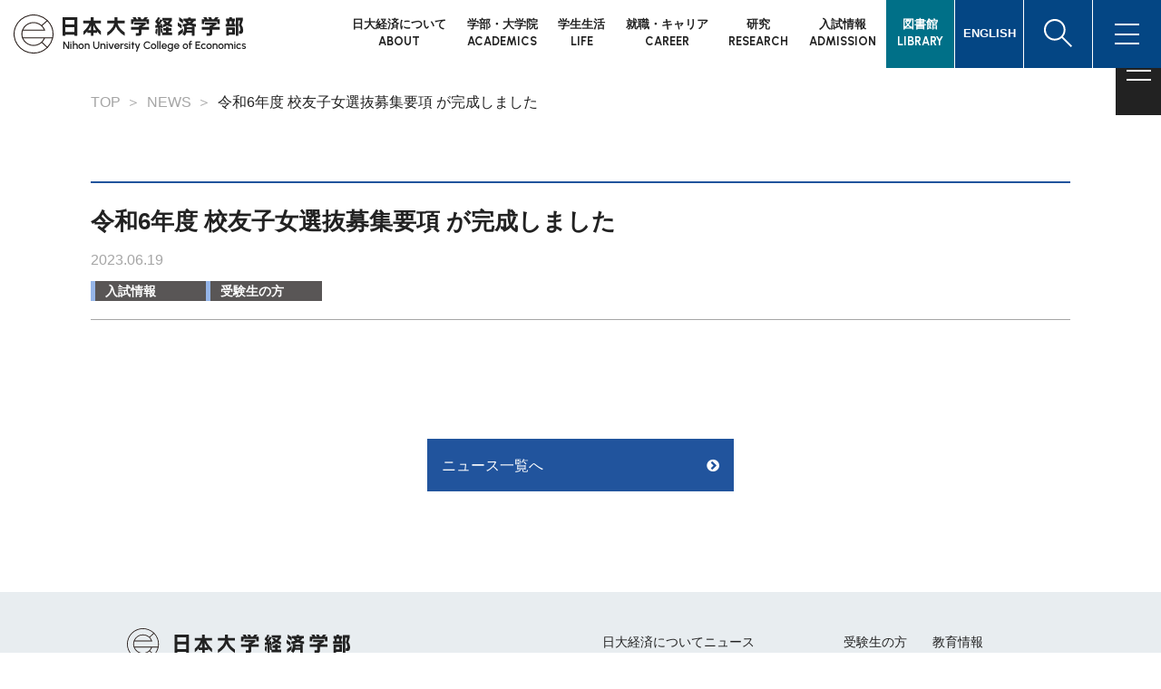

--- FILE ---
content_type: text/html; charset=UTF-8
request_url: https://www.eco.nihon-u.ac.jp/news/36180/
body_size: 11800
content:
<!DOCTYPE html>
<html lang="ja">

<head prefix="og: http://ogp.me/ns# fb: http://ogp.me/ns/fb# article: http://ogp.me/ns/article#">
  <meta charset="UTF-8">
  <meta name="viewport" content="width=device-width,initial-scale=1">
  <meta http-equiv="X-UA-Compatible" content="IE=edge">
  <meta name="format-detection" content="telephone=no">
  <meta name="google" content="nositelinkssearchbox">
  <link rel="icon" type="image/x-icon" href="https://www.eco.nihon-u.ac.jp/wp-content/themes/eco/img/shared/favicon.ico">

  <meta name="description" content="日本大学経済学部の公式サイトです。日本大学経済学部は、日本の中心にある、日本一大きな経済学部です。6,500人の学生と多彩な専門教員によって実現するのは、少人数対話型の教育。ここには、きめこまやかな学びと豊かな学生生活があります。">
  <meta name="keywords" content="日本大学,日大,Nihon University,大学院,総合大学,産官学連携,研究,留学,自主創造,オープンキャンパス,入試">
  <meta property="og:locale" content="ja_JP">
  <meta property="og:type" content="article">
  <meta property="og:title" content="令和6年度 校友子女選抜募集要項 が完成しました | 日本大学経済学部">
  <meta property="og:description" content="日本大学経済学部の公式サイトです。日本大学経済学部は、日本の中心にある、日本一大きな経済学部です。6,500人の学生と多彩な専門教員によって実現するのは、少人数対話型の教育。ここには、きめこまやかな学びと豊かな学生生活があります。">
  <meta property="og:url" content="https://www.eco.nihon-u.ac.jp/news/36180/">
  <meta property="og:site_name" content="日本大学経済学部">
  <meta name="twitter:card" content="summary">
  <meta property="og:image" content="https://www.eco.nihon-u.ac.jp/wp-content/themes/eco/img/shared/ogp.jpg">

  <title>令和6年度 校友子女選抜募集要項 が完成しました | 日本大学経済学部</title>
<meta name='robots' content='max-image-preview:large' />
<link rel='dns-prefetch' href='//maxcdn.bootstrapcdn.com' />
<style id='wp-img-auto-sizes-contain-inline-css' type='text/css'>
img:is([sizes=auto i],[sizes^="auto," i]){contain-intrinsic-size:3000px 1500px}
/*# sourceURL=wp-img-auto-sizes-contain-inline-css */
</style>
<link rel='stylesheet' id='fa-css' href='https://maxcdn.bootstrapcdn.com/font-awesome/4.7.0/css/font-awesome.min.css' type='text/css' media='all' />
<link rel='stylesheet' id='wp-block-library-css' href='https://www.eco.nihon-u.ac.jp/wp-includes/css/dist/block-library/style.min.css?ver=6.9' type='text/css' media='all' />
<style id='global-styles-inline-css' type='text/css'>
:root{--wp--preset--aspect-ratio--square: 1;--wp--preset--aspect-ratio--4-3: 4/3;--wp--preset--aspect-ratio--3-4: 3/4;--wp--preset--aspect-ratio--3-2: 3/2;--wp--preset--aspect-ratio--2-3: 2/3;--wp--preset--aspect-ratio--16-9: 16/9;--wp--preset--aspect-ratio--9-16: 9/16;--wp--preset--color--black: #222;--wp--preset--color--cyan-bluish-gray: #abb8c3;--wp--preset--color--white: #FFF;--wp--preset--color--pale-pink: #f78da7;--wp--preset--color--vivid-red: #cf2e2e;--wp--preset--color--luminous-vivid-orange: #ff6900;--wp--preset--color--luminous-vivid-amber: #fcb900;--wp--preset--color--light-green-cyan: #7bdcb5;--wp--preset--color--vivid-green-cyan: #00d084;--wp--preset--color--pale-cyan-blue: #8ed1fc;--wp--preset--color--vivid-cyan-blue: #0693e3;--wp--preset--color--vivid-purple: #9b51e0;--wp--preset--color--primary: #21549D;--wp--preset--color--primary-light: #bccce2;--wp--preset--color--secondary: #C74A67;--wp--preset--color--secondary-light: #eec9d1;--wp--preset--color--red: #A22041;--wp--preset--color--gray: #A5A5A5;--wp--preset--color--gray-dark: #666;--wp--preset--color--gray-light: #E8EDF0;--wp--preset--color--gray-pale: #D4DADE;--wp--preset--gradient--vivid-cyan-blue-to-vivid-purple: linear-gradient(135deg,rgb(6,147,227) 0%,rgb(155,81,224) 100%);--wp--preset--gradient--light-green-cyan-to-vivid-green-cyan: linear-gradient(135deg,rgb(122,220,180) 0%,rgb(0,208,130) 100%);--wp--preset--gradient--luminous-vivid-amber-to-luminous-vivid-orange: linear-gradient(135deg,rgb(252,185,0) 0%,rgb(255,105,0) 100%);--wp--preset--gradient--luminous-vivid-orange-to-vivid-red: linear-gradient(135deg,rgb(255,105,0) 0%,rgb(207,46,46) 100%);--wp--preset--gradient--very-light-gray-to-cyan-bluish-gray: linear-gradient(135deg,rgb(238,238,238) 0%,rgb(169,184,195) 100%);--wp--preset--gradient--cool-to-warm-spectrum: linear-gradient(135deg,rgb(74,234,220) 0%,rgb(151,120,209) 20%,rgb(207,42,186) 40%,rgb(238,44,130) 60%,rgb(251,105,98) 80%,rgb(254,248,76) 100%);--wp--preset--gradient--blush-light-purple: linear-gradient(135deg,rgb(255,206,236) 0%,rgb(152,150,240) 100%);--wp--preset--gradient--blush-bordeaux: linear-gradient(135deg,rgb(254,205,165) 0%,rgb(254,45,45) 50%,rgb(107,0,62) 100%);--wp--preset--gradient--luminous-dusk: linear-gradient(135deg,rgb(255,203,112) 0%,rgb(199,81,192) 50%,rgb(65,88,208) 100%);--wp--preset--gradient--pale-ocean: linear-gradient(135deg,rgb(255,245,203) 0%,rgb(182,227,212) 50%,rgb(51,167,181) 100%);--wp--preset--gradient--electric-grass: linear-gradient(135deg,rgb(202,248,128) 0%,rgb(113,206,126) 100%);--wp--preset--gradient--midnight: linear-gradient(135deg,rgb(2,3,129) 0%,rgb(40,116,252) 100%);--wp--preset--font-size--small: 13px;--wp--preset--font-size--medium: 20px;--wp--preset--font-size--large: 36px;--wp--preset--font-size--x-large: 42px;--wp--preset--spacing--20: 0.44rem;--wp--preset--spacing--30: 0.67rem;--wp--preset--spacing--40: 1rem;--wp--preset--spacing--50: 1.5rem;--wp--preset--spacing--60: 2.25rem;--wp--preset--spacing--70: 3.38rem;--wp--preset--spacing--80: 5.06rem;--wp--preset--shadow--natural: 6px 6px 9px rgba(0, 0, 0, 0.2);--wp--preset--shadow--deep: 12px 12px 50px rgba(0, 0, 0, 0.4);--wp--preset--shadow--sharp: 6px 6px 0px rgba(0, 0, 0, 0.2);--wp--preset--shadow--outlined: 6px 6px 0px -3px rgb(255, 255, 255), 6px 6px rgb(0, 0, 0);--wp--preset--shadow--crisp: 6px 6px 0px rgb(0, 0, 0);}:where(.is-layout-flex){gap: 0.5em;}:where(.is-layout-grid){gap: 0.5em;}body .is-layout-flex{display: flex;}.is-layout-flex{flex-wrap: wrap;align-items: center;}.is-layout-flex > :is(*, div){margin: 0;}body .is-layout-grid{display: grid;}.is-layout-grid > :is(*, div){margin: 0;}:where(.wp-block-columns.is-layout-flex){gap: 2em;}:where(.wp-block-columns.is-layout-grid){gap: 2em;}:where(.wp-block-post-template.is-layout-flex){gap: 1.25em;}:where(.wp-block-post-template.is-layout-grid){gap: 1.25em;}.has-black-color{color: var(--wp--preset--color--black) !important;}.has-cyan-bluish-gray-color{color: var(--wp--preset--color--cyan-bluish-gray) !important;}.has-white-color{color: var(--wp--preset--color--white) !important;}.has-pale-pink-color{color: var(--wp--preset--color--pale-pink) !important;}.has-vivid-red-color{color: var(--wp--preset--color--vivid-red) !important;}.has-luminous-vivid-orange-color{color: var(--wp--preset--color--luminous-vivid-orange) !important;}.has-luminous-vivid-amber-color{color: var(--wp--preset--color--luminous-vivid-amber) !important;}.has-light-green-cyan-color{color: var(--wp--preset--color--light-green-cyan) !important;}.has-vivid-green-cyan-color{color: var(--wp--preset--color--vivid-green-cyan) !important;}.has-pale-cyan-blue-color{color: var(--wp--preset--color--pale-cyan-blue) !important;}.has-vivid-cyan-blue-color{color: var(--wp--preset--color--vivid-cyan-blue) !important;}.has-vivid-purple-color{color: var(--wp--preset--color--vivid-purple) !important;}.has-black-background-color{background-color: var(--wp--preset--color--black) !important;}.has-cyan-bluish-gray-background-color{background-color: var(--wp--preset--color--cyan-bluish-gray) !important;}.has-white-background-color{background-color: var(--wp--preset--color--white) !important;}.has-pale-pink-background-color{background-color: var(--wp--preset--color--pale-pink) !important;}.has-vivid-red-background-color{background-color: var(--wp--preset--color--vivid-red) !important;}.has-luminous-vivid-orange-background-color{background-color: var(--wp--preset--color--luminous-vivid-orange) !important;}.has-luminous-vivid-amber-background-color{background-color: var(--wp--preset--color--luminous-vivid-amber) !important;}.has-light-green-cyan-background-color{background-color: var(--wp--preset--color--light-green-cyan) !important;}.has-vivid-green-cyan-background-color{background-color: var(--wp--preset--color--vivid-green-cyan) !important;}.has-pale-cyan-blue-background-color{background-color: var(--wp--preset--color--pale-cyan-blue) !important;}.has-vivid-cyan-blue-background-color{background-color: var(--wp--preset--color--vivid-cyan-blue) !important;}.has-vivid-purple-background-color{background-color: var(--wp--preset--color--vivid-purple) !important;}.has-black-border-color{border-color: var(--wp--preset--color--black) !important;}.has-cyan-bluish-gray-border-color{border-color: var(--wp--preset--color--cyan-bluish-gray) !important;}.has-white-border-color{border-color: var(--wp--preset--color--white) !important;}.has-pale-pink-border-color{border-color: var(--wp--preset--color--pale-pink) !important;}.has-vivid-red-border-color{border-color: var(--wp--preset--color--vivid-red) !important;}.has-luminous-vivid-orange-border-color{border-color: var(--wp--preset--color--luminous-vivid-orange) !important;}.has-luminous-vivid-amber-border-color{border-color: var(--wp--preset--color--luminous-vivid-amber) !important;}.has-light-green-cyan-border-color{border-color: var(--wp--preset--color--light-green-cyan) !important;}.has-vivid-green-cyan-border-color{border-color: var(--wp--preset--color--vivid-green-cyan) !important;}.has-pale-cyan-blue-border-color{border-color: var(--wp--preset--color--pale-cyan-blue) !important;}.has-vivid-cyan-blue-border-color{border-color: var(--wp--preset--color--vivid-cyan-blue) !important;}.has-vivid-purple-border-color{border-color: var(--wp--preset--color--vivid-purple) !important;}.has-vivid-cyan-blue-to-vivid-purple-gradient-background{background: var(--wp--preset--gradient--vivid-cyan-blue-to-vivid-purple) !important;}.has-light-green-cyan-to-vivid-green-cyan-gradient-background{background: var(--wp--preset--gradient--light-green-cyan-to-vivid-green-cyan) !important;}.has-luminous-vivid-amber-to-luminous-vivid-orange-gradient-background{background: var(--wp--preset--gradient--luminous-vivid-amber-to-luminous-vivid-orange) !important;}.has-luminous-vivid-orange-to-vivid-red-gradient-background{background: var(--wp--preset--gradient--luminous-vivid-orange-to-vivid-red) !important;}.has-very-light-gray-to-cyan-bluish-gray-gradient-background{background: var(--wp--preset--gradient--very-light-gray-to-cyan-bluish-gray) !important;}.has-cool-to-warm-spectrum-gradient-background{background: var(--wp--preset--gradient--cool-to-warm-spectrum) !important;}.has-blush-light-purple-gradient-background{background: var(--wp--preset--gradient--blush-light-purple) !important;}.has-blush-bordeaux-gradient-background{background: var(--wp--preset--gradient--blush-bordeaux) !important;}.has-luminous-dusk-gradient-background{background: var(--wp--preset--gradient--luminous-dusk) !important;}.has-pale-ocean-gradient-background{background: var(--wp--preset--gradient--pale-ocean) !important;}.has-electric-grass-gradient-background{background: var(--wp--preset--gradient--electric-grass) !important;}.has-midnight-gradient-background{background: var(--wp--preset--gradient--midnight) !important;}.has-small-font-size{font-size: var(--wp--preset--font-size--small) !important;}.has-medium-font-size{font-size: var(--wp--preset--font-size--medium) !important;}.has-large-font-size{font-size: var(--wp--preset--font-size--large) !important;}.has-x-large-font-size{font-size: var(--wp--preset--font-size--x-large) !important;}
/*# sourceURL=global-styles-inline-css */
</style>

<style id='classic-theme-styles-inline-css' type='text/css'>
/*! This file is auto-generated */
.wp-block-button__link{color:#fff;background-color:#32373c;border-radius:9999px;box-shadow:none;text-decoration:none;padding:calc(.667em + 2px) calc(1.333em + 2px);font-size:1.125em}.wp-block-file__button{background:#32373c;color:#fff;text-decoration:none}
/*# sourceURL=/wp-includes/css/classic-themes.min.css */
</style>
<style id='ghostkit-typography-inline-css' type='text/css'>
 
/*# sourceURL=ghostkit-typography-inline-css */
</style>
<link rel='stylesheet' id='awb-css' href='https://www.eco.nihon-u.ac.jp/wp-content/plugins/advanced-backgrounds/assets/awb/awb.min.css?ver=1.12.7' type='text/css' media='all' />
<link rel='stylesheet' id='wp-pagenavi-css' href='https://www.eco.nihon-u.ac.jp/wp-content/plugins/wp-pagenavi/pagenavi-css.css?ver=2.70' type='text/css' media='all' />
<link rel='stylesheet' id='theme-libmin-css-css' href='https://www.eco.nihon-u.ac.jp/wp-content/themes/eco/js/lib.min.css' type='text/css' media='all' />
<link rel='stylesheet' id='theme-shared-css-css' href='https://www.eco.nihon-u.ac.jp/wp-content/themes/eco/css/shared.css?ver=1747198851' type='text/css' media='all' />
<link rel='stylesheet' id='theme-fa-css-css' href='https://maxcdn.bootstrapcdn.com/font-awesome/4.7.0/css/font-awesome.min.css' type='text/css' media='all' />
<link rel="canonical" href="https://www.eco.nihon-u.ac.jp/news/36180/" />
		<style type="text/css">
			.ghostkit-effects-enabled .ghostkit-effects-reveal {
				pointer-events: none;
				visibility: hidden;
			}
		</style>
		<script>
			if (!window.matchMedia('(prefers-reduced-motion: reduce)').matches) {
				document.documentElement.classList.add(
					'ghostkit-effects-enabled'
				);
			}
		</script>
		
  <script>console.log();</script>
<!-- Global site tag (gtag.js) - Google Analytics -->
<script async src="https://www.googletagmanager.com/gtag/js?id=G-EC240D9L4G"></script>
<script>
  window.dataLayer = window.dataLayer || [];
  function gtag(){dataLayer.push(arguments);}
  gtag('js', new Date());
  gtag('config', 'G-EC240D9L4G');
</script>
</head>

<body >

  <div class="wrapper" id="wrapper">
    <div class="container">
      <nav class="site-quick">
  <!-- Quick link-->
  <button class="site-quick__toggle" id="quickToggle" type="button"><span class="site-quick__text">QUICK ACCESS</span><span class="site-quick__bars"><i class="site-quick__bartop"></i><i class="site-quick__barmiddle"></i><i class="site-quick__barbottom"></i></span></button>
  <div class="site-quick__menu">
    <ul class="linklist-quick">
      <li class="linklist-quick__item"><a class="linklist-quick__link" href="https://www.eco.nihon-u.ac.jp/examinees/">受験生の方</a></li>
      <li class="linklist-quick__item"><a class="linklist-quick__link" href="https://www.eco.nihon-u.ac.jp/students/">在学生の方</a></li>
      <li class="linklist-quick__item"><a class="linklist-quick__link" href="https://www.eco.nihon-u.ac.jp/parents/">保護者の方</a></li>
      <li class="linklist-quick__item"><a class="linklist-quick__link" href="https://www.eco.nihon-u.ac.jp/alumni/">卒業生の方</a></li>
      <li class="linklist-quick__item"><a class="linklist-quick__link" href="https://www.eco.nihon-u.ac.jp/public/">企業・一般の方</a></li>
      <li class="linklist-quick__item"><a class="linklist-quick__link" href="https://www.eco.nihon-u.ac.jp/library/">図書館</a></li>
    </ul>
  </div>
</nav>


<!-- header menu-->
<header class="site-header section__full site-header--lower">
  <div class="site-header__logo"><a class="link-image" href="https://www.eco.nihon-u.ac.jp"><img src="https://www.eco.nihon-u.ac.jp/wp-content/themes/eco/img/shared/logo.svg" alt="日本大学経済学部"></a></div>
  <div class="site-header__nav">
    <ul class="header-menu">
      <li class="header-menu__item">
        <a class="header-menu__link" href="https://www.eco.nihon-u.ac.jp/about/"><span class="header-menu__ja">日大経済について</span><span class="header-menu__en">ABOUT</span></a>
        <nav class="header-dropdown">
          <div class="header-dropdown__inner">
            <div class="header-dropdown__label">
              <div class="header-dropdown__label-en">ABOUT</div>
              <div class="header-dropdown__label-ja mb-0">日大経済について</div>
            </div>
            <div class="row">
              <div class="col-3"><a class="btn__style_4 mh" href="https://www.eco.nihon-u.ac.jp/about/message/">学部長からのメッセージ</a></div>
              <div class="col-3"><a class="btn__style_4 mh" href="https://www.eco.nihon-u.ac.jp/about/history/">日大経済の歩み</a></div>
              <div class="col-3"><a class="btn__style_4 mh" href="https://www.eco.nihon-u.ac.jp/about/seminar/">日大経済のゼミナール</a></div>
              <div class="col-3"><a class="btn__style_4 mh" href="https://www.eco.nihon-u.ac.jp/about/5w1e/">5W 1“Economics”</a></div>
              <div class="col-3"><a class="btn__style_4 mh" href="https://www.eco.nihon-u.ac.jp/about/my_possibility/">ワタシ、Possibility</a></div>
              <div class="col-3"><a class="btn__style_4 mh" href="https://www.eco.nihon-u.ac.jp/about/leaders/">NUCE Youth Leaders</a></div>
              <div class="col-3"><a class="btn__style_4 mh" href="https://www.eco.nihon-u.ac.jp/about/song/">日本大学の校歌</a></div>
            </div>
          </div>
        </nav>
      </li>
      <li class="header-menu__item">
        <a class="header-menu__link" href="https://www.eco.nihon-u.ac.jp/academics/"><span class="header-menu__ja">学部・大学院</span><span class="header-menu__en">ACADEMICS</span></a>
        <nav class="header-dropdown">
          <div class="header-dropdown__inner">
            <div class="header-dropdown__label">
              <div class="header-dropdown__label-en">ACADEMICS</div>
              <div class="header-dropdown__label-ja">学部・大学院</div>
            </div>

            <div class="ttl__style_10 ttl__style_10_large bgc-white color-fourthly mt-20 mb-0">学部</div>
            <div class="row">
              <div class="col-3"><a class="btn__style_4 mh" href="https://www.eco.nihon-u.ac.jp/academics/faculty/economics/">経済学科</a></div>
              <div class="col-3"><a class="btn__style_4 mh" href="https://www.eco.nihon-u.ac.jp/academics/faculty/international/">経済学科国際コース</a></div>
              <div class="col-3"><a class="btn__style_4 mh" href="https://www.eco.nihon-u.ac.jp/academics/faculty/management/">産業経営学科</a></div>
              <div class="col-3"><a class="btn__style_4 mh" href="https://www.eco.nihon-u.ac.jp/academics/faculty/finance_public/">金融公共経済学科</a></div>
              <div class="col-3"><a class="btn__style_4 mh" href="https://www.eco.nihon-u.ac.jp/academics/faculty/curriculum/">全学科共通 カリキュラム概要</a></div>
              <div class="col-3"><a class="btn__style_4 mh" href="https://www.eco.nihon-u.ac.jp/academics/faculty_staff/">学部教員紹介</a></div>
            </div>

            <div class="ttl__style_10 ttl__style_10_large bgc-white color-fourthly mt-25 mb-0">大学院</div>
            <div class="row">
              <div class="col-3"><a class="btn__style_4 mh" href="https://www.eco.nihon-u.ac.jp/academics/graduate_school/message/">研究科長からのメッセージ</a></div>
              <div class="col-3"><a class="btn__style_4 mh" href="https://www.eco.nihon-u.ac.jp/academics/graduate_school/history/">研究科について</a></div>
              <div class="col-3"><a class="btn__style_4 mh" href="https://www.eco.nihon-u.ac.jp/academics/graduate_school/special_lecture/">大学院特別講義</a></div>
              <div class="col-3"><a class="btn__style_4 mh" href="https://www.eco.nihon-u.ac.jp/academics/graduate_school/master/">博士前期課程</a></div>
              <div class="col-3"><a class="btn__style_4 mh" href="https://www.eco.nihon-u.ac.jp/academics/graduate_school/doctor/">博士後期課程</a></div>
              <div class="col-3"><a class="btn__style_4 mh" href="https://www.eco.nihon-u.ac.jp/academics/graduate_school/environment/">専用施設・各種支援制度</a></div>
              <div class="col-3"><a class="btn__style_4 mh" href="https://www.eco.nihon-u.ac.jp/academics/graduate_school/graduate_staff_new/">大学院教員紹介</a></div>
            </div>
          </div>
        </nav>
      </li>
      <li class="header-menu__item">
        <a class="header-menu__link" href="https://www.eco.nihon-u.ac.jp/studentlife/"><span class="header-menu__ja">学生生活</span><span class="header-menu__en">LIFE</span></a>
        <nav class="header-dropdown">
          <div class="header-dropdown__inner">
            <div class="header-dropdown__label">
              <div class="header-dropdown__label-en">LIFE</div>
              <div class="header-dropdown__label-ja mb-0">学生生活</div>
            </div>

            <div class="ttl__style_10 ttl__style_10_large bgc-white color-fourthly mt-20 mb-0">キャンパスライフ</div>
            <div class="row">
              <div class="col-3"><a class="btn__style_4 mh" href="https://www.eco.nihon-u.ac.jp/studentlife/event/">日大経済の1年</a></div>
              <div class="col-3"><a class="btn__style_4 mh" href="https://www.eco.nihon-u.ac.jp/studentlife/club/">サークル・ボランティア活動</a></div>
              <div class="col-3"><a class="btn__style_4 mh" href="https://www.eco.nihon-u.ac.jp/studentlife/facility/">施設・設備</a></div>
              <div class="col-3"><a class="btn__style_4 mh" href="https://www.eco.nihon-u.ac.jp/studentlife/safety/">健康・安全</a></div>
              <div class="col-3"><a class="btn__style_4 mh" href="https://www.eco.nihon-u.ac.jp/studentlife/sumai/">住まいのご紹介</a></div>
              <div class="col-3"><a class="btn__style_4 mh" href="https://www.eco.nihon-u.ac.jp/studentlife/fee_scholarship/">学費・奨学金</a></div>
              <div class="col-3"><a class="btn__style_4 mh" href="https://www.eco.nihon-u.ac.jp/studentlife/procedure/">各種手続き（証明書発行など）</a></div>
            </div>

            <div class="ttl__style_10 ttl__style_10_large bgc-white color-fourthly mt-25 mb-0">留学・国際交流</div>
            <div class="row">
              <div class="col-3"><a class="btn__style_4 mh" href="https://www.eco.nihon-u.ac.jp/studentlife/global/program/">留学プログラム</a></div>
              <div class="col-3"><a class="btn__style_4 mh" href="https://www.eco.nihon-u.ac.jp/studentlife/global/college_list/">海外提携校一覧</a></div>
              <div class="col-3"><a class="btn__style_4 mh" href="https://www.eco.nihon-u.ac.jp/studentlife/global/buddy/">Buddy Programについて</a></div>
              <div class="col-3"><a class="btn__style_4 mh" href="https://www.eco.nihon-u.ac.jp/studentlife/global/experience/">留学体験記</a></div>
            </div>
          </div>
        </nav>
      </li>
      <li class="header-menu__item">
        <a class="header-menu__link" href="https://www.eco.nihon-u.ac.jp/career/"><span class="header-menu__ja">就職・キャリア</span><span class="header-menu__en">CAREER</span></a>
        <nav class="header-dropdown">
          <div class="header-dropdown__inner">
            <div class="header-dropdown__label">
              <div class="header-dropdown__label-en">CAREER</div>
              <div class="header-dropdown__label-ja mb-0">就職・キャリア</div>
            </div>
            <div class="row">
              <div class="col-3"><a class="btn__style_4 mh" href="https://www.eco.nihon-u.ac.jp/career/employment/">キャリアセンターについて</a></div>
              <div class="col-3"><a class="btn__style_4 mh" href="https://www.eco.nihon-u.ac.jp/career/support/">就職活動支援</a></div>
              <div class="col-3"><a class="btn__style_4 mh" href="https://www.eco.nihon-u.ac.jp/career/notification/">就職に関する各種届出</a></div>
              <div class="col-3"><a class="btn__style_4 mh" href="https://www.eco.nihon-u.ac.jp/career/internship/">インターンシップ</a></div>
              <div class="col-3"><a class="btn__style_4 mh" href="https://www.eco.nihon-u.ac.jp/career/results/">就職実績</a></div>
              <div class="col-3"><a class="btn__style_4 mh" href="https://www.eco.nihon-u.ac.jp/career/qualification_support/">資格取得支援</a></div>
            </div>
          </div>
        </nav>
      </li>
      <li class="header-menu__item">
        <a class="header-menu__link" href="https://www.eco.nihon-u.ac.jp/research/"><span class="header-menu__ja">研究</span><span class="header-menu__en">RESEARCH</span></a>
        <nav class="header-dropdown">
          <div class="header-dropdown__inner">
            <div class="header-dropdown__label">
              <div class="header-dropdown__label-en">RESEARCH</div>
              <div class="header-dropdown__label-ja mb-0">研究</div>
            </div>
            <div class="row">
              <div class="col-3"><a class="btn__style_4 mh" href="https://www.eco.nihon-u.ac.jp/research/economic/">経済科学研究所</a></div>
              <div class="col-3"><a class="btn__style_4 mh" href="https://www.eco.nihon-u.ac.jp/research/business/">産業経営研究所</a></div>
              <div class="col-3"><a class="btn__style_4 mh" href="https://www.eco.nihon-u.ac.jp/research/cgs/">グローバル社会文化研究センター</a></div>
              <div class="col-3"><a class="btn__style_4 mh" href="https://www.eco.nihon-u.ac.jp/research/nupri/">日本大学人口研究所</a></div>
              <div class="col-3"><a class="btn__style_4 mh" href="https://www.eco.nihon-u.ac.jp/research/annals_economics/">経済集志</a></div>
              <div class="col-3"><a class="btn__style_4 mh" href="https://www.eco.nihon-u.ac.jp/research/annals_liberalarts/">研究紀要</a></div>
            </div>
          </div>
        </nav>
      </li>
      <li class="header-menu__item">
        <a class="header-menu__link" href="https://www.eco.nihon-u.ac.jp/admission/"><span class="header-menu__ja">入試情報</span><span class="header-menu__en">ADMISSION</span></a>
        <nav class="header-dropdown">
          <div class="header-dropdown__inner">
            <div class="header-dropdown__label">
              <div class="header-dropdown__label-en">ADMISSION</div>
              <div class="header-dropdown__label-ja mb-0">入試情報</div>
            </div>
            <div class="row">
              <div class="col-3"><a class="btn__style_4 mh" href="https://www.eco.nihon-u.ac.jp/admission/point/">選抜のポイント</a></div>
              <div class="col-3"><a class="btn__style_4 mh" href="https://www.eco.nihon-u.ac.jp/admission/system/">選抜の種類</a></div>
              <div class="col-3"><a class="btn__style_4 mh" href="https://www.eco.nihon-u.ac.jp/admission/download/">募集要項</a></div>
              <div class="col-3"><a class="btn__style_4 mh" href="http://exam.nihon-u.ac.jp/guide/nihon-u/">WEB出願</a></div>
              <div class="col-3"><a class="btn__style_4 mh" href="https://www.nihon-u.ac.jp/admission_info/application/number_of_applications/">出願者速報</a></div>
              <div class="col-3"><a class="btn__style_4 mh" href="https://www.eco.nihon-u.ac.jp/admission/answer/">入学者選抜に係る情報公開について</a></div>
              <div class="col-3"><a class="btn__style_4 mh" href="https://www.eco.nihon-u.ac.jp/admission/result/">入試結果</a></div>
              <div class="col-3"><a class="btn__style_4 mh" href="https://www.eco.nihon-u.ac.jp/admission/announcement/">合格発表・入学手続・学費</a></div>
              <div class="col-3"><a class="btn__style_4 mh" href="https://www.eco.nihon-u.ac.jp/admission/open_campus/">オープンキャンパス</a></div>
              <div class="col-3"><a class="btn__style_4 mh" href="https://www.eco.nihon-u.ac.jp/admission/graduate/">大学院入試</a></div>
              <div class="col-3"><a class="btn__style_4 mh" href="https://www.eco.nihon-u.ac.jp/admission/nondegree/">科目等履修生入試（学部）</a></div>
              <div class="col-3"><a class="btn__style_4 mh" href="https://www.eco.nihon-u.ac.jp/admission/re_admission/">再入学について</a></div>
            </div>
          </div>
        </nav>
      </li>
      <li class="header-menu__item">
        <a class="header-menu__link bgc-library color-white" href="https://www.eco.nihon-u.ac.jp/library/"><span class="header-menu__ja">図書館</span><span class="header-menu__en">LIBRARY</span></a>
        <nav class="header-dropdown">
          <div class="header-dropdown__inner">
            <div class="header-dropdown__label">
              <div class="header-dropdown__label-en">LIBRARY</div>
              <div class="header-dropdown__label-ja mb-0">図書館</div>
            </div>
            <div class="row">
              <div class="col-3"><a class="btn__style_4 mh" href="https://www.eco.nihon-u.ac.jp/library/navi/">図書館ナビ</a></div>
              <div class="col-3"><a class="btn__style_4 mh" href="https://www.eco.nihon-u.ac.jp/library/feature/">特徴</a></div>
              <div class="col-3"><a class="btn__style_4 mh" href="https://www.eco.nihon-u.ac.jp/library/guide/">利用案内</a></div>
              <div class="col-3"><a class="btn__style_4 mh" href="/library/floormap/">フロアマップ</a></div>
              <div class="col-3"><a class="btn__style_4 mh" href="/library/event/">学生協働・イベント</a></div>
              <div class="col-3"><a class="btn__style_4 mh" href="https://www.eco.nihon-u.ac.jp/library/digital/">デジタルコンテンツ</a></div>
              <div class="col-3"><a class="btn__style_4 mh" href="https://www.eco.nihon-u.ac.jp/library/books/">おすすめ本</a></div>
              <div class="col-3"><a class="btn__style_4 mh" href="https://www.eco.nihon-u.ac.jp/library/report/">活動報告・図書館報『ライブラリー』</a></div>
              <div class="col-3"><a class="btn__style_4 mh" href="https://www.eco.nihon-u.ac.jp/library/link/">リンク集（他学部分館ほか）</a></div>
              <div class="col-3"><a class="btn__style_4 mh" href="https://www.eco.nihon-u.ac.jp/wp-content/uploads/2025/03/calendar2025-2.pdf">年間カレンダー</a></div>
              <div class="col-3"><a class="btn__style_4 mh" href="https://www.eco.nihon-u.ac.jp/library-news/">ニュース一覧</a></div>
            </div>
          </div>
        </nav>
      </li>
    </ul>
  </div>
  <div class="site-header__buttons">
    <a class="header-button" href="https://www.eco.nihon-u.ac.jp/english/"><span class="header-button__english">ENGLISH</span></a>
    <a class="header-button header-button_search" href="#"><span class="header-button__search"><my-icon type="search"></my-icon></span></a>
    <form class="site-header__search" action="https://www.eco.nihon-u.ac.jp/search/">
      <input class="site-header__search-txt" name="q" type="text" placeholder="サイト内検索">
      <button class="site-header__search-btn" type="submit">検索</button>
    </form>
    <button class="header-button" id="pcNavToggle" type="button"><span class="header-button__menu"><i class="header-button__menu--bartop"></i><i class="header-button__menu--barmiddle"></i><i class="header-button__menu--barbottom"></i></span></button>
  </div>
</header>
<!-- header menu end -->
<div class="nav-pcbg"></div>
<!--MEGA MENU-->
<nav class="nav-pc">
  <div class="nav-pc__inner">
    <div class="nav-pc__container">
      <div class="nav-pc__sitemap">
        <div class="nav-pc__item" data-item="about">
          <h2 class="title-pcnav nav-pc__menutitle"><span class="title-pcnav__en">ABOUT</span><span class="title-pcnav__ja">日大経済について</span></h2>
          <ul class="linklist-pcMenu">
            <li class="linklist-pcMenu__item"><a class="linklist-pcMenu__link" href="https://www.eco.nihon-u.ac.jp/about/message/">学部長からのメッセージ</a></li>
            <li class="linklist-pcMenu__item"><a class="linklist-pcMenu__link" href="https://www.eco.nihon-u.ac.jp/about/history/">日大経済の歩み</a></li>
            <li class="linklist-pcMenu__item"><a class="linklist-pcMenu__link" href="https://www.eco.nihon-u.ac.jp/about/seminar/">日大経済のゼミナール</a></li>
            <li class="linklist-pcMenu__item"><a class="linklist-pcMenu__link" href="https://www.eco.nihon-u.ac.jp/about/5w1e/">5W 1“Economics”</a></li>
            <li class="linklist-pcMenu__item"><a class="linklist-pcMenu__link" href="https://www.eco.nihon-u.ac.jp/about/my_possibility/">ワタシ、Possibility</a></li>
            <li class="linklist-pcMenu__item"><a class="linklist-pcMenu__link" href="https://www.eco.nihon-u.ac.jp/about/leaders/">NUCE Youth Leaders</a></li>
            <li class="linklist-pcMenu__item"><a class="linklist-pcMenu__link" href="https://www.eco.nihon-u.ac.jp/about/song/">日本大学の校歌</a></li>
          </ul>
        </div>
        <div class="nav-pc__item" data-item="academics">
          <h2 class="title-pcnav nav-pc__menutitle"><span class="title-pcnav__en">ACADEMICS</span><span class="title-pcnav__ja">学部・大学院</span></h2>
          <ul class="linklist-pcMenu">
            <li class="linklist-pcMenu__item"><span class="font-weight-bold color-white">学部</span></li>
            <li class="linklist-pcMenu__item"><a class="linklist-pcMenu__link" href="https://www.eco.nihon-u.ac.jp/academics/faculty/economics/">経済学科</a></li>
            <li class="linklist-pcMenu__item"><a class="linklist-pcMenu__link" href="https://www.eco.nihon-u.ac.jp/academics/faculty/international/">経済学科国際コース</a></li>
            <li class="linklist-pcMenu__item"><a class="linklist-pcMenu__link" href="https://www.eco.nihon-u.ac.jp/academics/faculty/management/">産業経営学科</a></li>
            <li class="linklist-pcMenu__item"><a class="linklist-pcMenu__link" href="https://www.eco.nihon-u.ac.jp/academics/faculty/finance_public/">金融公共経済学科</a></li>
            <li class="linklist-pcMenu__item"><a class="linklist-pcMenu__link" href="https://www.eco.nihon-u.ac.jp/academics/faculty/curriculum/">全学科共通 カリキュラム概要</a></li>
            <li class="linklist-pcMenu__item"><a class="linklist-pcMenu__link" href="https://www.eco.nihon-u.ac.jp/academics/faculty_staff/">学部教員紹介</a></li>

            <li class="linklist-pcMenu__item"><span class="font-weight-bold color-white">大学院</span></li>
            <li class="linklist-pcMenu__item"><a class="linklist-pcMenu__link" href="https://www.eco.nihon-u.ac.jp/academics/graduate_school/message/">研究科長からのメッセージ</a></li>
            <li class="linklist-pcMenu__item"><a class="linklist-pcMenu__link" href="https://www.eco.nihon-u.ac.jp/academics/graduate_school/history/">研究科について</a></li>
            <li class="linklist-pcMenu__item"><a class="linklist-pcMenu__link" href="https://www.eco.nihon-u.ac.jp/academics/graduate_school/special_lecture/">大学院特別講義</a></li>
            <li class="linklist-pcMenu__item"><a class="linklist-pcMenu__link" href="https://www.eco.nihon-u.ac.jp/academics/graduate_school/master/">博士前期課程</a></li>
            <li class="linklist-pcMenu__item"><a class="linklist-pcMenu__link" href="https://www.eco.nihon-u.ac.jp/academics/graduate_school/doctor/">博士後期課程</a></li>
            <li class="linklist-pcMenu__item"><a class="linklist-pcMenu__link" href="https://www.eco.nihon-u.ac.jp/academics/graduate_school/environment/">専用施設・各種支援制度</a></li>
            <li class="linklist-pcMenu__item"><a class="linklist-pcMenu__link" href="https://www.eco.nihon-u.ac.jp/academics/graduate_school/graduate_staff_new/">大学院教員紹介</a></li>
          </ul>
        </div>
        <div class="nav-pc__item" data-item="life">
          <h2 class="title-pcnav nav-pc__menutitle"><span class="title-pcnav__en">LIFE</span><span class="title-pcnav__ja">学生生活</span></h2>
          <ul class="linklist-pcMenu">
            <li class="linklist-pcMenu__item"><span class="font-weight-bold color-white">キャンパスライフ</span></li>
            <li class="linklist-pcMenu__item"><a class="linklist-pcMenu__link" href="https://www.eco.nihon-u.ac.jp/studentlife/event/">日大経済の1年</a></li>
            <li class="linklist-pcMenu__item"><a class="linklist-pcMenu__link" href="https://www.eco.nihon-u.ac.jp/studentlife/club/">サークル・ボランティア活動</a></li>
            <li class="linklist-pcMenu__item"><a class="linklist-pcMenu__link" href="https://www.eco.nihon-u.ac.jp/studentlife/facility/">施設・設備</a></li>
            <li class="linklist-pcMenu__item"><a class="linklist-pcMenu__link" href="https://www.eco.nihon-u.ac.jp/studentlife/safety/">健康・安全</a></li>
            <li class="linklist-pcMenu__item"><a class="linklist-pcMenu__link" href="https://www.eco.nihon-u.ac.jp/studentlife/sumai/">住まいのご紹介</a></li>
            <li class="linklist-pcMenu__item"><a class="linklist-pcMenu__link" href="https://www.eco.nihon-u.ac.jp/studentlife/fee_scholarship/">学費・奨学金</a></li>
            <li class="linklist-pcMenu__item"><a class="linklist-pcMenu__link" href="https://www.eco.nihon-u.ac.jp/studentlife/procedure/">各種手続き（証明書発行など）</a></li>

            <li class="linklist-pcMenu__item"><span class="font-weight-bold color-white">留学・国際交流</span></li>
            <li class="linklist-pcMenu__item"><a class="linklist-pcMenu__link" href="https://www.eco.nihon-u.ac.jp/studentlife/global/program/">留学プログラム</a></li>
            <li class="linklist-pcMenu__item"><a class="linklist-pcMenu__link" href="https://www.eco.nihon-u.ac.jp/studentlife/global/college_list/">海外提携校一覧</a></li>
            <li class="linklist-pcMenu__item"><a class="linklist-pcMenu__link" href="https://www.eco.nihon-u.ac.jp/studentlife/global/buddy/">Buddy Programについて</a></li>
            <li class="linklist-pcMenu__item"><a class="linklist-pcMenu__link" href="https://www.eco.nihon-u.ac.jp/studentlife/global/experience/">留学体験記</a></li>
          </ul>
        </div>
        <div class="nav-pc__item" data-item="career">
          <h2 class="title-pcnav nav-pc__menutitle"><span class="title-pcnav__en">CAREER</span><span class="title-pcnav__ja">就職・キャリア</span></h2>
          <ul class="linklist-pcMenu">
            <li class="linklist-pcMenu__item"><a class="linklist-pcMenu__link" href="https://www.eco.nihon-u.ac.jp/career/employment/">キャリアセンターについて</a></li>
            <li class="linklist-pcMenu__item"><a class="linklist-pcMenu__link" href="https://www.eco.nihon-u.ac.jp/career/support/">就職活動支援</a></li>
            <li class="linklist-pcMenu__item"><a class="linklist-pcMenu__link" href="https://www.eco.nihon-u.ac.jp/career/notification/">就職に関する各種届出</a></li>
            <li class="linklist-pcMenu__item"><a class="linklist-pcMenu__link" href="https://www.eco.nihon-u.ac.jp/career/internship/">インターンシップ</a></li>
            <li class="linklist-pcMenu__item"><a class="linklist-pcMenu__link" href="https://www.eco.nihon-u.ac.jp/career/results/">就職実績</a></li>
            <li class="linklist-pcMenu__item"><a class="linklist-pcMenu__link" href="https://www.eco.nihon-u.ac.jp/career/qualification_support/">資格取得支援</a></li>
          </ul>
        </div>
        <div class="nav-pc__item" data-item="research">
          <h2 class="title-pcnav nav-pc__menutitle"><span class="title-pcnav__en">RESEARCH</span><span class="title-pcnav__ja">研究</span></h2>
          <ul class="linklist-pcMenu">
            <li class="linklist-pcMenu__item"><a class="linklist-pcMenu__link" href="https://www.eco.nihon-u.ac.jp/research/economic/">経済科学研究所</a></li>
            <li class="linklist-pcMenu__item"><a class="linklist-pcMenu__link" href="https://www.eco.nihon-u.ac.jp/research/business/">産業経営研究所</a></li>
            <li class="linklist-pcMenu__item"><a class="linklist-pcMenu__link" href="https://www.eco.nihon-u.ac.jp/research/cgs/">グローバル社会文化研究センター</a></li>
            <li class="linklist-pcMenu__item"><a class="linklist-pcMenu__link" href="https://www.eco.nihon-u.ac.jp/research/nupri/">日本大学人口研究所</a></li>
            <li class="linklist-pcMenu__item"><a class="linklist-pcMenu__link" href="https://www.eco.nihon-u.ac.jp/research/annals_economics/">経済集志</a></li>
            <li class="linklist-pcMenu__item"><a class="linklist-pcMenu__link" href="https://www.eco.nihon-u.ac.jp/research/annals_liberalarts/">研究紀要</a></li>
          </ul>
        </div>
        <div class="nav-pc__item" data-item="admission">
          <h2 class="title-pcnav nav-pc__menutitle"><span class="title-pcnav__en">ADMISSION</span><span class="title-pcnav__ja">入試情報 </span></h2>
          <ul class="linklist-pcMenu">
            <li class="linklist-pcMenu__item"><a class="linklist-pcMenu__link" href="https://www.eco.nihon-u.ac.jp/admission/point/">選抜のポイント</a></li>
            <li class="linklist-pcMenu__item"><a class="linklist-pcMenu__link" href="https://www.eco.nihon-u.ac.jp/admission/system/">選抜の種類</a></li>
            <li class="linklist-pcMenu__item"><a class="linklist-pcMenu__link" href="https://www.eco.nihon-u.ac.jp/admission/download/">募集要項</a></li>
            <li class="linklist-pcMenu__item"><a class="linklist-pcMenu__link" href="http://exam.nihon-u.ac.jp/guide/nihon-u/">WEB出願</a></li>
            <li class="linklist-pcMenu__item"><a class="linklist-pcMenu__link" href="https://www.nihon-u.ac.jp/admission_info/application/number_of_applications/">出願者速報</a></li>
            <li class="linklist-pcMenu__item"><a class="linklist-pcMenu__link" href="https://www.eco.nihon-u.ac.jp/admission/answer/">入学者選抜に係る情報公開について</a></li>
            <li class="linklist-pcMenu__item"><a class="linklist-pcMenu__link" href="https://www.eco.nihon-u.ac.jp/admission/result/">入試結果</a></li>
            <li class="linklist-pcMenu__item"><a class="linklist-pcMenu__link" href="https://www.eco.nihon-u.ac.jp/admission/announcement/">合格発表・入学手続・学費</a></li>
            <li class="linklist-pcMenu__item"><a class="linklist-pcMenu__link" href="https://www.eco.nihon-u.ac.jp/admission/open_campus/">オープンキャンパス</a></li>
            <li class="linklist-pcMenu__item"><a class="linklist-pcMenu__link" href="https://www.eco.nihon-u.ac.jp/admission/graduate/">大学院入試</a></li>
            <li class="linklist-pcMenu__item"><a class="linklist-pcMenu__link" href="https://www.eco.nihon-u.ac.jp/admission/nondegree/">科目等履修生入試（学部）</a></li>
            <li class="linklist-pcMenu__item"><a class="linklist-pcMenu__link" href="https://www.eco.nihon-u.ac.jp/admission/re_admission/">再入学について</a></li>
          </ul>
        </div>
      </div>
      <div class="nav-pc__quicklinks">
        <a class="button-pcnav" href="https://www.eco.nihon-u.ac.jp/examinees/"><span class="button-pcnav__en">FOR STUDENTS</span><span class="button-pcnav__ja">受験生の方へ</span></a>
        <a class="button-pcnav" href="https://www.eco.nihon-u.ac.jp/students/"><span class="button-pcnav__en">For current students</span><span class="button-pcnav__ja">在学生の方へ</span></a>
        <a class="button-pcnav" href="https://www.eco.nihon-u.ac.jp/parents/"><span class="button-pcnav__en">For parents</span><span class="button-pcnav__ja">保護者の方へ</span></a>
        <a class="button-pcnav" href="https://www.eco.nihon-u.ac.jp/alumni/"><span class="button-pcnav__en">For Alumni</span><span class="button-pcnav__ja">卒業生の方へ</span></a>
        <a class="button-pcnav" href="https://www.eco.nihon-u.ac.jp/faculty/"><span class="button-pcnav__en">For Faculty and Staff</span><span class="button-pcnav__ja">教職員の方へ</span></a>
        <a class="button-pcnav" href="https://www.eco.nihon-u.ac.jp/teacher/"><span class="button-pcnav__en">For high school teachers</span><span class="button-pcnav__ja">高校教員の方へ</span></a>
        <a class="button-pcnav" href="https://www.eco.nihon-u.ac.jp/public/"><span class="button-pcnav__en">For companies and general public</span><span class="button-pcnav__ja">企業・一般の方へ</span></a>
        <a class="button-pcnav" href="https://www.eco.nihon-u.ac.jp/access/"><span class="button-pcnav__en">ACCESS</span><span class="button-pcnav__ja">アクセス</span></a>
        <a class="button-pcnav" href="https://www.eco.nihon-u.ac.jp/education/"><span class="button-pcnav__en">educational information</span><span class="button-pcnav__ja">教育情報</span></a>
        <a class="button-pcnav" href="https://www.eco.nihon-u.ac.jp/disclosure/"><span class="button-pcnav__en">Information disclosure</span><span class="button-pcnav__ja">情報公開</span></a>
        <a class="button-pcnav" href="https://www.eco.nihon-u.ac.jp/request/"><span class="button-pcnav__en">Contact</span><span class="button-pcnav__ja">お問い合わせ</span></a>
      </div>
    </div>
  </div>
</nav>
<!--MEGA MENU end-->

<nav class="nav-mobile">
  <div class="nav-mobile__container">
    <div class="nav-mobile__header">
      <div class="nav-mobile__logo"><img src="https://www.eco.nihon-u.ac.jp/wp-content/themes/eco/img/shared/logo.svg"
        alt="日本大学経済学部"></div><a class="nav-mobile__home" href="https://www.eco.nihon-u.ac.jp">TOP</a>
    </div>
    <div class="nav-mobile__middle">
      <form class="nav-mobile__search" action="https://www.eco.nihon-u.ac.jp/search/">
        <input name="q" type="text" placeholder="サイト内検索">
        <button type="submit"><i><my-icon type="search"></my-icon></i></button>
      </form>
      <a class="nav-mobile__language" href="https://www.eco.nihon-u.ac.jp/english/">ENGLISH</a>
    </div>
    <div class="nav-mobile__menu">
      <div class="nav-mobile__accordion">
        <button class="js-accordion button-accordion--mobileMenu" type="button" aria-controls="mobile-nav-about"><i class="button-accordion__chevron"><my-icon type="chevron-right-thin"></my-icon></i><span class="button-accordion__text">日大経済について</span><span class="button-accordion__toggle"></span></button>
        <div class="nav-mobile__first" id="mobile-nav-about">
          <ul class="linklist-mobileMenu">
            <li class="linklist-mobileMenu__item"><a class="linklist-mobileMenu__link" href="https://www.eco.nihon-u.ac.jp/about/"><span class="linklist-mobileMenu__text">日大経済について</span><i class="linklist-mobileMenu__chevron"><my-icon type="chevron-right-thin"></my-icon></i></a></li>
            <li class="linklist-mobileMenu__item"><a class="linklist-mobileMenu__link" href="https://www.eco.nihon-u.ac.jp/about/message/"><span class="linklist-mobileMenu__text">学部長からのメッセージ</span><i class="linklist-mobileMenu__chevron"><my-icon type="chevron-right-thin"></my-icon></i></a></li>
            <li class="linklist-mobileMenu__item"><a class="linklist-mobileMenu__link" href="https://www.eco.nihon-u.ac.jp/about/history/"><span class="linklist-mobileMenu__text">日大経済の歩み</span><i class="linklist-mobileMenu__chevron"><my-icon type="chevron-right-thin"></my-icon></i></a></li>
            <li class="linklist-mobileMenu__item"><a class="linklist-mobileMenu__link" href="https://www.eco.nihon-u.ac.jp/about/seminar/"><span class="linklist-mobileMenu__text">日大経済のゼミナール</span><i class="linklist-mobileMenu__chevron"><my-icon type="chevron-right-thin"></my-icon></i></a></li>
            <li class="linklist-mobileMenu__item"><a class="linklist-mobileMenu__link" href="https://www.eco.nihon-u.ac.jp/about/5w1e/"><span class="linklist-mobileMenu__text">5W 1“Economics”</span><i class="linklist-mobileMenu__chevron"><my-icon type="chevron-right-thin"></my-icon></i></a></li>
            <li class="linklist-mobileMenu__item"><a class="linklist-mobileMenu__link" href="https://www.eco.nihon-u.ac.jp/about/my_possibility/"><span class="linklist-mobileMenu__text">ワタシ、Possibility</span><i class="linklist-mobileMenu__chevron"><my-icon type="chevron-right-thin"></my-icon></i></a></li>
            <li class="linklist-mobileMenu__item"><a class="linklist-mobileMenu__link" href="https://www.eco.nihon-u.ac.jp/about/leaders/"><span class="linklist-mobileMenu__text">NUCE Youth Leaders</span><i class="linklist-mobileMenu__chevron"><my-icon type="chevron-right-thin"></my-icon></i></a></li>
            <li class="linklist-mobileMenu__item"><a class="linklist-mobileMenu__link" href="https://www.eco.nihon-u.ac.jp/about/song/"><span class="linklist-mobileMenu__text">日本大学の校歌</span><i class="linklist-mobileMenu__chevron"><my-icon type="chevron-right-thin"></my-icon></i></a></li>
          </ul>
        </div>
      </div>
      <div class="nav-mobile__accordion">
        <button class="js-accordion button-accordion--mobileMenu" type="button" aria-controls="mobile-nav-academics"><i class="button-accordion__chevron"><my-icon type="chevron-right-thin"></my-icon></i><span class="button-accordion__text">学部・大学院</span><span class="button-accordion__toggle"></span></button>
        <div class="nav-mobile__first" id="mobile-nav-academics">
          <ul class="linklist-mobileMenu">
            <li class="linklist-mobileMenu__item"><a class="linklist-mobileMenu__link" href="https://www.eco.nihon-u.ac.jp/academics/"><span class="linklist-mobileMenu__text">学部・大学院</span><i class="linklist-mobileMenu__chevron"><my-icon type="chevron-right-thin"></my-icon></i></a></li>
            <li class="linklist-mobileMenu__item">
              <button class="js-accordion button-accordion--mobile2ndMenu" type="button" aria-controls="mobile-nav-academics-0"><i class="button-accordion__chevron"><my-icon type="chevron-right-thin"></my-icon></i><span class="button-accordion__text">学部</span><span class="button-accordion__toggle"></span></button>
              <div class="nav-mobile__second" id="mobile-nav-academics-0">
                <ul class="linklist-mobile2ndMenu">
                  <li class="linklist-mobileMenu__item"><a class="linklist-mobileMenu__link" href="https://www.eco.nihon-u.ac.jp/academics/faculty/economics/"><span class="linklist-mobileMenu__text">経済学科</span><i class="linklist-mobileMenu__chevron"><my-icon type="chevron-right-thin"></my-icon></i></a></li>
                  <li class="linklist-mobileMenu__item"><a class="linklist-mobileMenu__link" href="https://www.eco.nihon-u.ac.jp/academics/faculty/international/"><span class="linklist-mobileMenu__text">経済学科国際コース</span><i class="linklist-mobileMenu__chevron"><my-icon type="chevron-right-thin"></my-icon></i></a></li>
                  <li class="linklist-mobileMenu__item"><a class="linklist-mobileMenu__link" href="https://www.eco.nihon-u.ac.jp/academics/faculty/management/"><span class="linklist-mobileMenu__text">産業経営学科</span><i class="linklist-mobileMenu__chevron"><my-icon type="chevron-right-thin"></my-icon></i></a></li>
                  <li class="linklist-mobileMenu__item"><a class="linklist-mobileMenu__link" href="https://www.eco.nihon-u.ac.jp/academics/faculty/finance_public/"><span class="linklist-mobileMenu__text">金融公共経済学科</span><i class="linklist-mobileMenu__chevron"><my-icon type="chevron-right-thin"></my-icon></i></a></li>
                  <li class="linklist-mobileMenu__item"><a class="linklist-mobileMenu__link" href="https://www.eco.nihon-u.ac.jp/academics/faculty/curriculum/"><span class="linklist-mobileMenu__text">全学科共通 カリキュラム概要</span><i class="linklist-mobileMenu__chevron"><my-icon type="chevron-right-thin"></my-icon></i></a></li>
                  <li class="linklist-mobileMenu__item"><a class="linklist-mobileMenu__link" href="https://www.eco.nihon-u.ac.jp/academics/faculty_staff/"><span class="linklist-mobileMenu__text">学部教員紹介</span><i class="linklist-mobileMenu__chevron"><my-icon type="chevron-right-thin"></my-icon></i></a></li>
                </ul>
              </div>
            </li>
            <li class="linklist-mobileMenu__item">
              <button class="js-accordion button-accordion--mobile2ndMenu" type="button" aria-controls="mobile-nav-academics-1"><i class="button-accordion__chevron"><my-icon type="chevron-right-thin"></my-icon></i><span class="button-accordion__text">大学院</span><span class="button-accordion__toggle"></span></button>
              <div class="nav-mobile__second" id="mobile-nav-academics-1">
                <ul class="linklist-mobile2ndMenu">
                  <li class="linklist-mobileMenu__item"><a class="linklist-mobileMenu__link" href="https://www.eco.nihon-u.ac.jp/academics/graduate_school/message/"><span class="linklist-mobileMenu__text">研究科長からのメッセージ</span><i class="linklist-mobileMenu__chevron"><my-icon type="chevron-right-thin"></my-icon></i></a></li>
                  <li class="linklist-mobileMenu__item"><a class="linklist-mobileMenu__link" href="https://www.eco.nihon-u.ac.jp/academics/graduate_school/history/"><span class="linklist-mobileMenu__text">研究科について</span><i class="linklist-mobileMenu__chevron"><my-icon type="chevron-right-thin"></my-icon></i></a></li>
                  <li class="linklist-mobileMenu__item"><a class="linklist-mobileMenu__link" href="https://www.eco.nihon-u.ac.jp/academics/graduate_school/special_lecture/"><span class="linklist-mobileMenu__text">大学院特別講義</span><i class="linklist-mobileMenu__chevron"><my-icon type="chevron-right-thin"></my-icon></i></a></li>
                  <li class="linklist-mobileMenu__item"><a class="linklist-mobileMenu__link" href="https://www.eco.nihon-u.ac.jp/academics/graduate_school/master/"><span class="linklist-mobileMenu__text">博士前期課程</span><i class="linklist-mobileMenu__chevron"><my-icon type="chevron-right-thin"></my-icon></i></a></li>
                  <li class="linklist-mobileMenu__item"><a class="linklist-mobileMenu__link" href="https://www.eco.nihon-u.ac.jp/academics/graduate_school/doctor/"><span class="linklist-mobileMenu__text">博士後期課程</span><i class="linklist-mobileMenu__chevron"><my-icon type="chevron-right-thin"></my-icon></i></a></li>
                  <li class="linklist-mobileMenu__item"><a class="linklist-mobileMenu__link" href="https://www.eco.nihon-u.ac.jp/academics/graduate_school/environment/"><span class="linklist-mobileMenu__text">専用施設・各種支援制度</span><i class="linklist-mobileMenu__chevron"><my-icon type="chevron-right-thin"></my-icon></i></a></li>
                  <li class="linklist-mobileMenu__item"><a class="linklist-mobileMenu__link" href="https://www.eco.nihon-u.ac.jp/academics/graduate_school/graduate_staff_new/"><span class="linklist-mobileMenu__text">大学院教員紹介</span><i class="linklist-mobileMenu__chevron"><my-icon type="chevron-right-thin"></my-icon></i></a></li>
                </ul>
              </div>
            </li>
          </ul>
        </div>
      </div>
      <div class="nav-mobile__accordion">
        <button class="js-accordion button-accordion--mobileMenu" type="button" aria-controls="mobile-nav-studentlife"><i class="button-accordion__chevron"><my-icon type="chevron-right-thin"></my-icon></i><span class="button-accordion__text">学生生活</span><span class="button-accordion__toggle"></span></button>
        <div class="nav-mobile__first" id="mobile-nav-studentlife">
          <ul class="linklist-mobileMenu">
            <li class="linklist-mobileMenu__item"><a class="linklist-mobileMenu__link" href="https://www.eco.nihon-u.ac.jp/studentlife/"><span class="linklist-mobileMenu__text">学生生活</span><i class="linklist-mobileMenu__chevron"><my-icon type="chevron-right-thin"></my-icon></i></a></li>
            <li class="linklist-mobileMenu__item">
              <button class="js-accordion button-accordion--mobile2ndMenu" type="button" aria-controls="mobile-nav-studentlife-0"><i class="button-accordion__chevron"><my-icon type="chevron-right-thin"></my-icon></i><span class="button-accordion__text">キャンパスライフ</span><span class="button-accordion__toggle"></span></button>
              <div class="nav-mobile__second" id="mobile-nav-studentlife-0">
                <ul class="linklist-mobile2ndMenu">
                  <li class="linklist-mobileMenu__item"><a class="linklist-mobileMenu__link" href="https://www.eco.nihon-u.ac.jp/studentlife/event/"><span class="linklist-mobileMenu__text">日大経済の1年</span><i class="linklist-mobileMenu__chevron"><my-icon type="chevron-right-thin"></my-icon></i></a></li>
                  <li class="linklist-mobileMenu__item"><a class="linklist-mobileMenu__link" href="https://www.eco.nihon-u.ac.jp/studentlife/club/"><span class="linklist-mobileMenu__text">サークル活動・ボランティア</span><i class="linklist-mobileMenu__chevron"><my-icon type="chevron-right-thin"></my-icon></i></a></li>
                  <li class="linklist-mobileMenu__item"><a class="linklist-mobileMenu__link" href="https://www.eco.nihon-u.ac.jp/studentlife/facility/"><span class="linklist-mobileMenu__text">施設・設備</span><i class="linklist-mobileMenu__chevron"><my-icon type="chevron-right-thin"></my-icon></i></a></li>
                  <li class="linklist-mobileMenu__item"><a class="linklist-mobileMenu__link" href="https://www.eco.nihon-u.ac.jp/studentlife/safety/"><span class="linklist-mobileMenu__text">健康・安全</span><i class="linklist-mobileMenu__chevron"><my-icon type="chevron-right-thin"></my-icon></i></a></li>
                  <li class="linklist-mobileMenu__item"><a class="linklist-mobileMenu__link" href="https://www.eco.nihon-u.ac.jp/studentlife/sumai/"><span class="linklist-mobileMenu__text">住まいのご紹介</span><i class="linklist-mobileMenu__chevron"><my-icon type="chevron-right-thin"></my-icon></i></a></li>
                  <li class="linklist-mobileMenu__item"><a class="linklist-mobileMenu__link" href="https://www.eco.nihon-u.ac.jp/studentlife/fee_scholarship/"><span class="linklist-mobileMenu__text">学費・奨学金</span><i class="linklist-mobileMenu__chevron"><my-icon type="chevron-right-thin"></my-icon></i></a></li>
                  <li class="linklist-mobileMenu__item"><a class="linklist-mobileMenu__link" href="https://www.eco.nihon-u.ac.jp/studentlife/procedure/"><span class="linklist-mobileMenu__text">各種手続き（証明書発行など）</span><i class="linklist-mobileMenu__chevron"><my-icon type="chevron-right-thin"></my-icon></i></a></li>
                </ul>
              </div>
            </li>
            <li class="linklist-mobileMenu__item">
              <button class="js-accordion button-accordion--mobile2ndMenu" type="button" aria-controls="mobile-nav-studentlife-1"><i class="button-accordion__chevron"><my-icon type="chevron-right-thin"></my-icon></i><span class="button-accordion__text">留学・国際交流</span><span class="button-accordion__toggle"></span></button>
              <div class="nav-mobile__second" id="mobile-nav-studentlife-1">
                <ul class="linklist-mobile2ndMenu">
                  <li class="linklist-mobileMenu__item"><a class="linklist-mobileMenu__link" href="https://www.eco.nihon-u.ac.jp/studentlife/global/program/"><span class="linklist-mobileMenu__text">留学プログラム</span><i class="linklist-mobileMenu__chevron"><my-icon type="chevron-right-thin"></my-icon></i></a></li>
                  <li class="linklist-mobileMenu__item"><a class="linklist-mobileMenu__link" href="https://www.eco.nihon-u.ac.jp/studentlife/global/college_list/"><span class="linklist-mobileMenu__text">海外提携校一覧</span><i class="linklist-mobileMenu__chevron"><my-icon type="chevron-right-thin"></my-icon></i></a></li>
                  <li class="linklist-mobileMenu__item"><a class="linklist-mobileMenu__link" href="https://www.eco.nihon-u.ac.jp/studentlife/global/buddy/"><span class="linklist-mobileMenu__text">Buddy Programについて</span><i class="linklist-mobileMenu__chevron"><my-icon type="chevron-right-thin"></my-icon></i></a></li>
                  <li class="linklist-mobileMenu__item"><a class="linklist-mobileMenu__link" href="https://www.eco.nihon-u.ac.jp/studentlife/global/experience/"><span class="linklist-mobileMenu__text">留学体験記</span><i class="linklist-mobileMenu__chevron"><my-icon type="chevron-right-thin"></my-icon></i></a></li>
                </ul>
              </div>
            </li>
          </ul>
        </div>
      </div>
      <div class="nav-mobile__accordion">
        <button class="js-accordion button-accordion--mobileMenu" type="button" aria-controls="mobile-nav-career"><i class="button-accordion__chevron"><my-icon type="chevron-right-thin"></my-icon></i><span class="button-accordion__text">就職・キャリア</span><span class="button-accordion__toggle"></span></button>
        <div class="nav-mobile__first" id="mobile-nav-career">
          <ul class="linklist-mobileMenu">
            <li class="linklist-mobileMenu__item"><a class="linklist-mobileMenu__link" href="https://www.eco.nihon-u.ac.jp/career/"><span class="linklist-mobileMenu__text">就職・キャリア</span><i class="linklist-mobileMenu__chevron"><my-icon type="chevron-right-thin"></my-icon></i></a></li>
            <li class="linklist-mobileMenu__item"><a class="linklist-mobileMenu__link" href="https://www.eco.nihon-u.ac.jp/career/employment/"><span class="linklist-mobileMenu__text">キャリアセンターについて</span><i class="linklist-mobileMenu__chevron"><my-icon type="chevron-right-thin"></my-icon></i></a></li>
            <li class="linklist-mobileMenu__item"><a class="linklist-mobileMenu__link" href="https://www.eco.nihon-u.ac.jp/career/support/"><span class="linklist-mobileMenu__text">就職活動支援</span><i class="linklist-mobileMenu__chevron"><my-icon type="chevron-right-thin"></my-icon></i></a></li>
            <li class="linklist-mobileMenu__item"><a class="linklist-mobileMenu__link" href="https://www.eco.nihon-u.ac.jp/career/notification/"><span class="linklist-mobileMenu__text">就職に関する各種届出</span><i class="linklist-mobileMenu__chevron"><my-icon type="chevron-right-thin"></my-icon></i></a></li>
            <li class="linklist-mobileMenu__item"><a class="linklist-mobileMenu__link" href="https://www.eco.nihon-u.ac.jp/career/internship/"><span class="linklist-mobileMenu__text">インターンシップ</span><i class="linklist-mobileMenu__chevron"><my-icon type="chevron-right-thin"></my-icon></i></a></li>
            <li class="linklist-mobileMenu__item"><a class="linklist-mobileMenu__link" href="https://www.eco.nihon-u.ac.jp/career/results/"><span class="linklist-mobileMenu__text">就職実績</span><i class="linklist-mobileMenu__chevron"><my-icon type="chevron-right-thin"></my-icon></i></a></li>
            <li class="linklist-mobileMenu__item"><a class="linklist-mobileMenu__link" href="https://www.eco.nihon-u.ac.jp/career/qualification_support/"><span class="linklist-mobileMenu__text">資格取得支援</span><i class="linklist-mobileMenu__chevron"><my-icon type="chevron-right-thin"></my-icon></i></a></li>
          </ul>
        </div>
      </div>
      <div class="nav-mobile__accordion">
        <button class="js-accordion button-accordion--mobileMenu" type="button" aria-controls="mobile-nav-research"><i class="button-accordion__chevron"><my-icon type="chevron-right-thin"></my-icon></i><span class="button-accordion__text">研究</span><span class="button-accordion__toggle"></span></button>
        <div class="nav-mobile__first" id="mobile-nav-research">
          <ul class="linklist-mobileMenu">
            <li class="linklist-mobileMenu__item"><a class="linklist-mobileMenu__link" href="https://www.eco.nihon-u.ac.jp/research/"><span class="linklist-mobileMenu__text">研究</span><i class="linklist-mobileMenu__chevron"><my-icon type="chevron-right-thin"></my-icon></i></a></li>
            <li class="linklist-mobileMenu__item"><a class="linklist-mobileMenu__link" href="https://www.eco.nihon-u.ac.jp/research/economic/"><span class="linklist-mobileMenu__text">経済科学研究所</span><i class="linklist-mobileMenu__chevron"><my-icon type="chevron-right-thin"></my-icon></i></a></li>
            <li class="linklist-mobileMenu__item"><a class="linklist-mobileMenu__link" href="https://www.eco.nihon-u.ac.jp/research/business/"><span class="linklist-mobileMenu__text">産業経営研究所</span><i class="linklist-mobileMenu__chevron"><my-icon type="chevron-right-thin"></my-icon></i></a></li>
            <li class="linklist-mobileMenu__item"><a class="linklist-mobileMenu__link" href="https://www.eco.nihon-u.ac.jp/research/cgs/"><span class="linklist-mobileMenu__text">グローバル社会文化研究センター</span><i class="linklist-mobileMenu__chevron"><my-icon type="chevron-right-thin"></my-icon></i></a></li>
            <li class="linklist-mobileMenu__item"><a class="linklist-mobileMenu__link" href="https://www.eco.nihon-u.ac.jp/research/nupri/"><span class="linklist-mobileMenu__text">日本大学人口研究所</span><i class="linklist-mobileMenu__chevron"><my-icon type="chevron-right-thin"></my-icon></i></a></li>
            <li class="linklist-mobileMenu__item"><a class="linklist-mobileMenu__link" href="https://www.eco.nihon-u.ac.jp/research/annals_economics/"><span class="linklist-mobileMenu__text">経済集志</span><i class="linklist-mobileMenu__chevron"><my-icon type="chevron-right-thin"></my-icon></i></a></li>
            <li class="linklist-mobileMenu__item"><a class="linklist-mobileMenu__link" href="https://www.eco.nihon-u.ac.jp/research/annals_liberalarts/"><span class="linklist-mobileMenu__text">研究紀要</span><i class="linklist-mobileMenu__chevron"><my-icon type="chevron-right-thin"></my-icon></i></a></li>
          </ul>
        </div>
      </div>
      <div class="nav-mobile__accordion">
        <button class="js-accordion button-accordion--mobileMenu" type="button" aria-controls="mobile-nav-admission"><i class="button-accordion__chevron"><my-icon type="chevron-right-thin"></my-icon></i><span class="button-accordion__text">入試情報</span><span class="button-accordion__toggle"></span></button>
        <div class="nav-mobile__first" id="mobile-nav-admission">
          <ul class="linklist-mobileMenu">
            <li class="linklist-mobileMenu__item"><a class="linklist-mobileMenu__link" href="https://www.eco.nihon-u.ac.jp/admission/"><span class="linklist-mobileMenu__text">入試情報</span><i class="linklist-mobileMenu__chevron"><my-icon type="chevron-right-thin"></my-icon></i></a></li>
            <li class="linklist-mobileMenu__item"><a class="linklist-mobileMenu__link" href="https://www.eco.nihon-u.ac.jp/admission/point/"><span class="linklist-mobileMenu__text">選抜のポイント</span><i class="linklist-mobileMenu__chevron"><my-icon type="chevron-right-thin"></my-icon></i></a></li>
            <li class="linklist-mobileMenu__item"><a class="linklist-mobileMenu__link" href="https://www.eco.nihon-u.ac.jp/admission/system/"><span class="linklist-mobileMenu__text">選抜の種類</span><i class="linklist-mobileMenu__chevron"><my-icon type="chevron-right-thin"></my-icon></i></a></li>
            <li class="linklist-mobileMenu__item"><a class="linklist-mobileMenu__link" href="https://www.eco.nihon-u.ac.jp/admission/download/"><span class="linklist-mobileMenu__text">募集要項</span><i class="linklist-mobileMenu__chevron"><my-icon type="chevron-right-thin"></my-icon></i></a></li>
            <li class="linklist-mobileMenu__item"><a class="linklist-mobileMenu__link" href="http://exam.nihon-u.ac.jp/guide/nihon-u/"><span class="linklist-mobileMenu__text">WEB出願</span><i class="linklist-mobileMenu__chevron"><my-icon type="chevron-right-thin"></my-icon></i></a></li>
            <li class="linklist-mobileMenu__item"><a class="linklist-mobileMenu__link" href="https://www.nihon-u.ac.jp/admission_info/application/number_of_applications/"><span class="linklist-mobileMenu__text">出願者速報</span><i class="linklist-mobileMenu__chevron"><my-icon type="chevron-right-thin"></my-icon></i></a></li>
            <li class="linklist-mobileMenu__item"><a class="linklist-mobileMenu__link" href="https://www.eco.nihon-u.ac.jp/admission/answer/"><span class="linklist-mobileMenu__text">入学者選抜に係る情報公開について</span><i class="linklist-mobileMenu__chevron"><my-icon type="chevron-right-thin"></my-icon></i></a></li>
            <li class="linklist-mobileMenu__item"><a class="linklist-mobileMenu__link" href="https://www.eco.nihon-u.ac.jp/admission/result/"><span class="linklist-mobileMenu__text">入試結果</span><i class="linklist-mobileMenu__chevron"><my-icon type="chevron-right-thin"></my-icon></i></a></li>
            <li class="linklist-mobileMenu__item"><a class="linklist-mobileMenu__link" href="https://www.eco.nihon-u.ac.jp/admission/announcement/"><span class="linklist-mobileMenu__text">合格発表・入学手続・学費</span><i class="linklist-mobileMenu__chevron"><my-icon type="chevron-right-thin"></my-icon></i></a></li>
            <li class="linklist-mobileMenu__item"><a class="linklist-mobileMenu__link" href="https://www.eco.nihon-u.ac.jp/admission/open_campus/"><span class="linklist-mobileMenu__text">オープンキャンパス</span><i class="linklist-mobileMenu__chevron"><my-icon type="chevron-right-thin"></my-icon></i></a></li>
            <li class="linklist-mobileMenu__item"><a class="linklist-mobileMenu__link" href="https://www.eco.nihon-u.ac.jp/admission/graduate/"><span class="linklist-mobileMenu__text">大学院入試</span><i class="linklist-mobileMenu__chevron"><my-icon type="chevron-right-thin"></my-icon></i></a></li>
            <li class="linklist-mobileMenu__item"><a class="linklist-mobileMenu__link" href="https://www.eco.nihon-u.ac.jp/admission/nondegree/"><span class="linklist-mobileMenu__text">科目等履修生入試（学部）</span><i class="linklist-mobileMenu__chevron"><my-icon type="chevron-right-thin"></my-icon></i></a></li>
            <li class="linklist-mobileMenu__item"><a class="linklist-mobileMenu__link" href="https://www.eco.nihon-u.ac.jp/admission/re_admission/"><span class="linklist-mobileMenu__text">再入学について</span><i class="linklist-mobileMenu__chevron"><my-icon type="chevron-right-thin"></my-icon></i></a></li>
          </ul>
        </div>
      </div>
      <div class="nav-mobile__accordion">
        <button class="js-accordion button-accordion--mobileMenu" type="button" aria-controls="mobile-nav-library"><i class="button-accordion__chevron"><my-icon type="chevron-right-thin"></my-icon></i><span class="button-accordion__text">図書館</span><span class="button-accordion__toggle"></span></button>
        <div class="nav-mobile__first" id="mobile-nav-library">
          <ul class="linklist-mobileMenu">
            <li class="linklist-mobileMenu__item"><a class="linklist-mobileMenu__link" href="https://www.eco.nihon-u.ac.jp/library/"><span class="linklist-mobileMenu__text">図書館TOP</span><i class="linklist-mobileMenu__chevron"><my-icon type="chevron-right-thin"></my-icon></i></a></li>
            <li class="linklist-mobileMenu__item"><a class="linklist-mobileMenu__link" href="https://www.eco.nihon-u.ac.jp/library/navi/"><span class="linklist-mobileMenu__text">図書館ナビ</span><i class="linklist-mobileMenu__chevron"><my-icon type="chevron-right-thin"></my-icon></i></a></li>
            <li class="linklist-mobileMenu__item"><a class="linklist-mobileMenu__link" href="https://www.eco.nihon-u.ac.jp/library/feature/"><span class="linklist-mobileMenu__text">特徴</span><i class="linklist-mobileMenu__chevron"><my-icon type="chevron-right-thin"></my-icon></i></a></li>
            <li class="linklist-mobileMenu__item"><a class="linklist-mobileMenu__link" href="https://www.eco.nihon-u.ac.jp/library/guide/"><span class="linklist-mobileMenu__text">利用案内</span><i class="linklist-mobileMenu__chevron"><my-icon type="chevron-right-thin"></my-icon></i></a></li>
            <li class="linklist-mobileMenu__item"><a class="linklist-mobileMenu__link" href="https://www.eco.nihon-u.ac.jp/library/floormap/"><span class="linklist-mobileMenu__text">フロアマップ</span><i class="linklist-mobileMenu__chevron"><my-icon type="chevron-right-thin"></my-icon></i></a></li>
            <li class="linklist-mobileMenu__item"><a class="linklist-mobileMenu__link" href="/library/event/"><span class="linklist-mobileMenu__text">学生協働・イベント</span><i class="linklist-mobileMenu__chevron"><my-icon type="chevron-right-thin"></my-icon></i></a></li>
            <li class="linklist-mobileMenu__item"><a class="linklist-mobileMenu__link" href="/library/digital/"><span class="linklist-mobileMenu__text">デジタルコンテンツ</span><i class="linklist-mobileMenu__chevron"><my-icon type="chevron-right-thin"></my-icon></i></a></li>
            <li class="linklist-mobileMenu__item"><a class="linklist-mobileMenu__link" href="https://www.eco.nihon-u.ac.jp/library/books/"><span class="linklist-mobileMenu__text">おすすめ本</span><i class="linklist-mobileMenu__chevron"><my-icon type="chevron-right-thin"></my-icon></i></a></li>
            <li class="linklist-mobileMenu__item"><a class="linklist-mobileMenu__link" href="https://www.eco.nihon-u.ac.jp/library/report/"><span class="linklist-mobileMenu__text">活動報告・図書館報『ライブラリー』</span><i class="linklist-mobileMenu__chevron"><my-icon type="chevron-right-thin"></my-icon></i></a></li>
            <li class="linklist-mobileMenu__item"><a class="linklist-mobileMenu__link" href="https://www.eco.nihon-u.ac.jp/library/link/"><span class="linklist-mobileMenu__text">リンク集（他学部分館ほか）</span><i class="linklist-mobileMenu__chevron"><my-icon type="chevron-right-thin"></my-icon></i></a></li>
            <li class="linklist-mobileMenu__item"><a class="linklist-mobileMenu__link" href="https://www.eco.nihon-u.ac.jp/wp-content/uploads/2025/03/calendar2025-2.pdf"><span class="linklist-mobileMenu__text">年間カレンダー</span><i class="linklist-mobileMenu__chevron"><my-icon type="chevron-right-thin"></my-icon></i></a></li>
            <li class="linklist-mobileMenu__item"><a class="linklist-mobileMenu__link" href="/library-news/"><span class="linklist-mobileMenu__text">ニュース一覧</span><i class="linklist-mobileMenu__chevron"><my-icon type="chevron-right-thin"></my-icon></i></a></li>
          </ul>
        </div>
      </div>
    </div>
    <div class="nav-mobile__links">
      <div class="nav-mobile__links-examinee"><a class="button-mobilenav" href="https://www.eco.nihon-u.ac.jp/examinees/"><span class="button-mobilenav__text">受験生の方へ</span><i class="button-mobilenav__arrow"><my-icon type="arrow-right"></my-icon></i></a></div>
      <div class="nav-mobile__links-menu">
        <ul class="linklist-mobile3rdMenu">
          <li class="linklist-mobile3rdMenu__item"><a class="link-inlineChevron" href="https://www.eco.nihon-u.ac.jp/students/"><i class="link-inlineChevron__chevron"><my-icon type="chevron-right-thin"></my-icon></i><span class="link-inlineChevron__text">在学生の方へ</span></a></li>
          <li class="linklist-mobile3rdMenu__item"><a class="link-inlineChevron" href="https://www.eco.nihon-u.ac.jp/parents/"><i class="link-inlineChevron__chevron"><my-icon type="chevron-right-thin"></my-icon></i><span class="link-inlineChevron__text">保護者の方へ</span></a></li>
          <li class="linklist-mobile3rdMenu__item"><a class="link-inlineChevron" href="https://www.eco.nihon-u.ac.jp/alumni/"><i class="link-inlineChevron__chevron"><my-icon type="chevron-right-thin"></my-icon></i><span class="link-inlineChevron__text">卒業生の方へ</span></a></li>
          <li class="linklist-mobile3rdMenu__item"><a class="link-inlineChevron" href="https://www.eco.nihon-u.ac.jp/faculty/"><i class="link-inlineChevron__chevron"><my-icon type="chevron-right-thin"></my-icon></i><span class="link-inlineChevron__text">教職員の方へ</span></a></li>
          <li class="linklist-mobile3rdMenu__item"><a class="link-inlineChevron" href="https://www.eco.nihon-u.ac.jp/teacher/"><i class="link-inlineChevron__chevron"><my-icon type="chevron-right-thin"></my-icon></i><span class="link-inlineChevron__text">高校教員の方へ</span></a></li>
          <li class="linklist-mobile3rdMenu__item"><a class="link-inlineChevron" href="https://www.eco.nihon-u.ac.jp/public/"><i class="link-inlineChevron__chevron"><my-icon type="chevron-right-thin"></my-icon></i><span class="link-inlineChevron__text">企業・一般の方へ</span></a></li>

          <li class="linklist-mobile3rdMenu__item"><a class="link-inlineChevron" href="https://www.eco.nihon-u.ac.jp/access/"><i class="link-inlineChevron__chevron"><my-icon type="chevron-right-thin"></my-icon></i><span class="link-inlineChevron__text">アクセス</span></a></li>
          <li class="linklist-mobile3rdMenu__item"><a class="link-inlineChevron" href="https://www.eco.nihon-u.ac.jp/education/"><i class="link-inlineChevron__chevron"><my-icon type="chevron-right-thin"></my-icon></i><span class="link-inlineChevron__text">教育情報</span></a></li>
          <li class="linklist-mobile3rdMenu__item"><a class="link-inlineChevron" href="https://www.eco.nihon-u.ac.jp/disclosure/"><i class="link-inlineChevron__chevron"><my-icon type="chevron-right-thin"></my-icon></i><span class="link-inlineChevron__text">情報公開</span></a></li>
          <li class="linklist-mobile3rdMenu__item"><a class="link-inlineChevron" href="https://www.eco.nihon-u.ac.jp/request/"><i class="link-inlineChevron__chevron"><my-icon type="chevron-right-thin"></my-icon></i><span class="link-inlineChevron__text">問い合わせ</span></a></li>
        </ul>
      </div>
    </div>
  </div>
</nav>      <main class="section__full container page-main">
      <nav class="section__bread breadcrumbs mt-header-height">
        <span property="itemListElement" typeof="ListItem"><a property="item" typeof="WebPage" title="Go to 日本大学経済学部." href="https://www.eco.nihon-u.ac.jp" class="home" ><span property="name">TOP</span></a><meta property="position" content="1"></span><span property="itemListElement" typeof="ListItem"><a property="item" typeof="WebPage" title="NEWSへ移動する" href="https://www.eco.nihon-u.ac.jp/news/" class="archive post-news-archive" ><span property="name">NEWS</span></a><meta property="position" content="2"></span><span property="itemListElement" typeof="ListItem"><span property="name" class="post post-news current-item">令和6年度 校友子女選抜募集要項 が完成しました</span><meta property="url" content="https://www.eco.nihon-u.ac.jp/news/36180/"><meta property="position" content="3"></span>      </nav>

      <div class="news-header mt-0 mb-40">
        <h1 class="news-header__ttl">令和6年度 校友子女選抜募集要項 が完成しました</h1>
        <div class="list-news__date mt-10 mb-15">2023.06.19</div>
        <div class="list-news__categorys"><a class="list-news__category" href="https://www.eco.nihon-u.ac.jp/news_category/admission/">入試情報</a><a class="list-news__category" href="https://www.eco.nihon-u.ac.jp/news_category/examinees/">受験生の方</a></div>      </div>

      <div class="post-area">
              </div>
      
      <div class="row justify-content-center mt-60 mt-90--tablet-up">
        <div class="col-12 col-4--tablet-up"><a class="btn__style_1" href="https://www.eco.nihon-u.ac.jp/news/">ニュース一覧へ</a></div>
      </div>
      
    </main>
          <footer class="site-footer container section__full">
          <div class="site-footer__content section__slim">
            <div class="site-footer__information">
              <div class="site-footer__logo"><a class="link-image" href="https://www.eco.nihon-u.ac.jp"><img src="https://www.eco.nihon-u.ac.jp/wp-content/themes/eco/img/shared/logo--footer.svg" alt="日本大学経済学部" /></a></div>
              <div class="site-footer__sns">
                <ul class="linklist-sns">
                  <li class="linklist-sns__item"><a class="link-image" href="https://lin.ee/7y2icBq" target="_blank"><my-icon type="logo-line" width="30"></my-icon></a></li>
                  <li class="linklist-sns__item"><a class="link-image" href="https://twitter.com/Nichidai_keizai" target="_blank"><img src="https://www.eco.nihon-u.ac.jp/wp-content/themes/eco/img/shared/icon-x.svg" width="30" height="30"alt="X" /></a></li>
                </ul>
              </div>
              <div class="site-footer__logo-univ"><a class="link-image" href="https://www.nihon-u.ac.jp/" target="_blank"><img src="https://www.eco.nihon-u.ac.jp/wp-content/themes/eco/img/shared/logo--univ.svg" alt="日本大学" /></a></div>
            </div>
            <div class="site-footer__sitemap">
              <div class="footer-sitemap">
                <div class="footer-sitemap__item">
                  <ul class="footer-menu">
                    <li class="footer-menu__item"><a class="footer-menu__link" href="https://www.eco.nihon-u.ac.jp/about/">日大経済について</a></li>
                    <li class="footer-menu__item"><a class="footer-menu__link" href="https://www.eco.nihon-u.ac.jp/academics/">学部・大学院</a></li>
                    <li class="footer-menu__item"><a class="footer-menu__link" href="https://www.eco.nihon-u.ac.jp/studentlife/">学生生活</a></li>
                    <li class="footer-menu__item"><a class="footer-menu__link" href="https://www.eco.nihon-u.ac.jp/career/">就職・キャリア</a></li>
                    <li class="footer-menu__item"><a class="footer-menu__link" href="https://www.eco.nihon-u.ac.jp/research/">研究</a></li>
                    <li class="footer-menu__item"><a class="footer-menu__link" href="https://www.eco.nihon-u.ac.jp/admission/">入試情報</a></li>
                  </ul>
                </div>
                <div class="footer-sitemap__item">
                  <ul class="footer-menu">
                    <li class="footer-menu__item"><a class="footer-menu__link" href="https://www.eco.nihon-u.ac.jp/news/">ニュース</a></li>
                    <li class="footer-menu__item"><a class="footer-menu__link" href="https://www.eco.nihon-u.ac.jp/access/">アクセス</a></li>
                    <li class="footer-menu__item"><a class="footer-menu__link" href="https://www.eco.nihon-u.ac.jp/request/">お問い合わせ・資料請求</a></li>
                    <li class="footer-menu__item"><a class="footer-menu__link" href="https://www.eco.nihon-u.ac.jp/english/">English</a></li>
                  </ul>
                </div>
                <div class="footer-sitemap__item">
                  <ul class="footer-menu">
                    <li class="footer-menu__item"><a class="footer-menu__link" href="https://www.eco.nihon-u.ac.jp/examinees/">受験生の方</a></li>
                    <li class="footer-menu__item"><a class="footer-menu__link" href="https://www.eco.nihon-u.ac.jp/students/">在学生の方</a></li>
                    <li class="footer-menu__item"><a class="footer-menu__link" href="https://www.eco.nihon-u.ac.jp/alumni/">卒業生の方</a></li>
                    <li class="footer-menu__item"><a class="footer-menu__link" href="https://www.eco.nihon-u.ac.jp/faculty/">教職員の方</a></li>
                    <li class="footer-menu__item"><a class="footer-menu__link" href="https://www.eco.nihon-u.ac.jp/public/">企業・一般の方</a></li>
                    <li class="footer-menu__item"><a class="footer-menu__link" href="https://ecolink.eco.nihon-u.ac.jp/lcu-web/" target="_blank">EcoLink</a></li>
                    <li class="footer-menu__item"><a class="footer-menu__link" href="https://mail.google.com/a/nihon-u.ac.jp/" target="_blank">NU-Apps</a></li>
                    <li class="footer-menu__item"><a class="footer-menu__link" href="https://mail.google.com/a/g.nihon-u.ac.jp/" target="_blank">NU-AppsG</a></li>
                    <li class="footer-menu__item"><a class="footer-menu__link" href="https://www.eco.nihon-u.ac.jp/library/">図書館</a></li>
                  </ul>
                </div>
                <div class="footer-sitemap__item">
                  <ul class="footer-menu">
                    <li class="footer-menu__item"><a class="footer-menu__link" href="https://www.eco.nihon-u.ac.jp/education/">教育情報</a></li>
                    <li class="footer-menu__item"><a class="footer-menu__link" href="https://www.eco.nihon-u.ac.jp/disclosure/">情報公開</a></li>
                    <li class="footer-menu__item"><a class="footer-menu__link" href="https://www.eco.nihon-u.ac.jp/sitemap/">サイトマップ</a></li>
                    <li class="footer-menu__item"><a class="footer-menu__link" href="https://www.eco.nihon-u.ac.jp/sitepolicy/">サイトポリシー</a></li>
                    <li class="footer-menu__item"><a class="footer-menu__link" href="https://www.eco.nihon-u.ac.jp/policy/">個人情報保護方針</a></li>
                  </ul>
                </div>
              </div>
            </div>
          </div>
        </footer>

        <div class="section__full"><small class="site-copyright">&copy; Nihon University College of Economics　All rights reserved.</small></div>

        <nav class="site-undernav">
          <a class="site-undernav__link site-undernav__link--about" href="https://www.eco.nihon-u.ac.jp/about/"><div class="site-undernav__icon"><my-icon type="menu-about"></my-icon></div><div class="site-undernav__text">日大経済<br>について</div></a>
          <a class="site-undernav__link site-undernav__link--academic" href="https://www.eco.nihon-u.ac.jp/academics/"><div class="site-undernav__icon"><my-icon type="menu-academic"></my-icon></div><div class="site-undernav__text">学部・<br>大学院</div></a>
          <div class="site-undernav__menu"><button class="site-mobiletoggle" id="mobileNavToggle"><i class="site-mobiletoggle__bartop"></i><i class="site-mobiletoggle__barmiddle"></i><span class="site-mobiletoggle__text"></span></button></div>
          <a class="site-undernav__link site-undernav__link--admission" href="https://www.eco.nihon-u.ac.jp/admission/"><div class="site-undernav__icon"><my-icon type="menu-admission"></my-icon></div><div class="site-undernav__text">入試情報</div></a>
          <a class="site-undernav__link site-undernav__link--life" href="https://www.eco.nihon-u.ac.jp/studentlife/"><div class="site-undernav__icon"><my-icon type="menu-life"></my-icon></div><div class="site-undernav__text">学生生活</div></a>
        </nav>

      </div>
    </div>
    
    <script type="speculationrules">
{"prefetch":[{"source":"document","where":{"and":[{"href_matches":"/*"},{"not":{"href_matches":["/wp-*.php","/wp-admin/*","/wp-content/uploads/*","/wp-content/*","/wp-content/plugins/*","/wp-content/themes/eco/*","/*\\?(.+)"]}},{"not":{"selector_matches":"a[rel~=\"nofollow\"]"}},{"not":{"selector_matches":".no-prefetch, .no-prefetch a"}}]},"eagerness":"conservative"}]}
</script>
<script type="text/javascript" src="https://www.eco.nihon-u.ac.jp/wp-content/plugins/ghostkit/assets/vendor/ivent/dist/ivent.min.js?ver=0.2.0" id="ivent-js"></script>
<script type="text/javascript" id="ghostkit-helper-js-extra">
/* <![CDATA[ */
var ghostkitVariables = {"version":"3.4.6","pro":"","themeName":"eco","settings":[],"disabledBlocks":{"core/quote":true,"core/freeform":true,"core/code":true,"core/preformatted":true,"core/pullquote":true,"core/table":true,"core/verse":true,"ghostkit/changelog":true,"ghostkit/gist":true,"ghostkit/markdown":true,"ghostkit/table-of-contents":true,"ghostkit/testimonial":true,"ghostkit/countdown":true,"ghostkit/google-maps":true,"ghostkit/instagram":true,"ghostkit/twitter":true,"ghostkit/image-compare":true,"core/columns":true,"core/more":true,"core/separator":true,"ghostkit/progress":true,"ghostkit/button":true,"ghostkit/divider":true,"ghostkit/shape-divider":true,"ghostkit/alert":true,"ghostkit/icon-box":true,"ghostkit/counter-box":true,"ghostkit/pricing-table":true,"ghostkit/form":true,"core/archives":true,"core/calendar":true,"core/categories":true,"core/latest-comments":true,"core/latest-posts":true,"core/page-list":true,"core/rss":true,"core/search":true,"core/social-links":true,"core/tag-cloud":true,"ghostkit/widgetized-area":true,"core/navigation":true,"core/site-logo":true,"core/site-title":true,"core/site-tagline":true,"core/query":true,"core/template-part":true,"core/avatar":true,"core/post-title":true,"core/post-excerpt":true,"core/post-featured-image":true,"core/post-content":true,"core/post-author":true,"core/post-date":true,"core/post-terms":true,"core/post-navigation-link":true,"core/read-more":true,"core/comments":true,"core/comment-author-name":true,"core/comment-content":true,"core/comment-date":true,"core/comment-edit-link":true,"core/comment-reply-link":true,"core/comments-title":true,"core/post-comments-form":true,"core/loginout":true,"core/term-description":true,"core/query-title":true,"core/post-author-biography":true,"core/embed":true},"media_sizes":{"sm":576,"md":768,"lg":992,"xl":1200},"timezone":"Asia/Tokyo","googleMapsAPIKey":"","googleMapsAPIUrl":"https://maps.googleapis.com/maps/api/js?v=3.exp&language=ja","googleReCaptchaAPISiteKey":"","googleReCaptchaAPISecretKey":"","sidebars":[],"icons":[],"shapes":[],"fonts":[],"customTypographyList":[],"admin_url":"https://www.eco.nihon-u.ac.jp/wp-admin/","admin_templates_url":"https://www.eco.nihon-u.ac.jp/wp-admin/edit.php?post_type=ghostkit_template"};
//# sourceURL=ghostkit-helper-js-extra
/* ]]> */
</script>
<script type="text/javascript" id="ghostkit-helper-js-before">
/* <![CDATA[ */
if (ghostkitVariables) { ghostkitVariables.allowPluginColorPalette = true; }
if (ghostkitVariables) { ghostkitVariables.allowPluginCustomizer = true; }
//# sourceURL=ghostkit-helper-js-before
/* ]]> */
</script>
<script type="text/javascript" src="https://www.eco.nihon-u.ac.jp/wp-content/plugins/ghostkit/build/assets/js/helper.js?ver=1403a9c18f9b7b6b9525" id="ghostkit-helper-js"></script>
<script type="text/javascript" src="https://www.eco.nihon-u.ac.jp/wp-content/plugins/ghostkit/build/assets/js/event-fallbacks.js?ver=decaba978f8c6159be7a" id="ghostkit-event-fallbacks-js"></script>
<script type="text/javascript" src="https://www.eco.nihon-u.ac.jp/wp-content/plugins/ghostkit/assets/vendor/motion/dist/motion.min.js?ver=11.15.0" id="motion-js"></script>
<script type="text/javascript" src="https://www.eco.nihon-u.ac.jp/wp-content/plugins/ghostkit/build/assets/js/main.js?ver=e413b5dd702e70f45593" id="ghostkit-js"></script>
<script type="text/javascript" src="https://www.eco.nihon-u.ac.jp/wp-content/plugins/ghostkit/build/gutenberg/extend/effects/frontend.js?ver=42f5f2cc501efadd2b31" id="ghostkit-extension-effects-js"></script>
<script type="text/javascript" src="https://www.eco.nihon-u.ac.jp/wp-content/plugins/ghostkit/build/gutenberg/style-variants/core-list/frontend.js?ver=a973ba5275fec96abda8" id="ghostkit-style-variant-core-list-js"></script>
<script type="text/javascript" src="https://www.eco.nihon-u.ac.jp/wp-content/themes/eco/js/jquery.min.js?ver=6.9" id="theme-jquery-js-js"></script>
<script type="text/javascript" src="https://www.eco.nihon-u.ac.jp/wp-content/themes/eco/js/lib.min.js?ver=6.9" id="theme-libmin-js-js"></script>
<script type="text/javascript" src="https://www.eco.nihon-u.ac.jp/wp-content/themes/eco/js/lib.js?ver=6.9" id="theme-lib-js-js"></script>
<script type="text/javascript" src="https://www.eco.nihon-u.ac.jp/wp-content/themes/eco/js/js.cookie.js?ver=6.9" id="theme-cookie-js-js"></script>
<script type="text/javascript" src="https://www.eco.nihon-u.ac.jp/wp-content/themes/eco/js/my-icon.js?ver=6.9" id="theme-myicon-js-js"></script>
<script type="text/javascript" src="https://www.eco.nihon-u.ac.jp/wp-content/themes/eco/js/script.js?ver=6.9" id="theme-script-js-js"></script>
    <script>(function(){var cx='004143399665677408155:synlsgil6bm';var gcse=document.createElement('script');gcse.type='text/javascript';gcse.async=true;gcse.src='https://cse.google.com/cse.js?cx='+cx;var s=document.getElementsByTagName('script')[0];s.parentNode.insertBefore(gcse,s);})();</script>
  </body>

</html>


--- FILE ---
content_type: image/svg+xml
request_url: https://www.eco.nihon-u.ac.jp/wp-content/themes/eco/img/shared/logo.svg
body_size: 6569
content:
<svg xmlns="http://www.w3.org/2000/svg" width="256" height="43.982" viewBox="0 0 256 43.982"><defs><style>.a{isolation:isolate;}.b{fill:#222;}.c{fill:#231815;}</style></defs><g transform="translate(-307.499 -1107.504)"><g transform="translate(361.477 1110.506)"><g class="a" transform="translate(0 0)"><path class="b" d="M16.218-.166a.186.186,0,0,1-.211.209H13.259q-.238,0-.238-.213V-.863a.186.186,0,0,0-.208-.213H3.352a.186.186,0,0,0-.208.213V-.17a.185.185,0,0,1-.206.213H.232A.183.183,0,0,1,.026-.166V-20.591A.184.184,0,0,1,.234-20.8H16.01a.184.184,0,0,1,.208.209Zm-3.2-12.723V-17.5a.184.184,0,0,0-.209-.207H3.354a.184.184,0,0,0-.209.207v4.608a.184.184,0,0,0,.209.207h9.458A.184.184,0,0,0,13.021-12.888Zm0,8.508v-5a.184.184,0,0,0-.209-.208H3.354a.184.184,0,0,0-.209.208v5a.184.184,0,0,0,.209.208h9.458A.184.184,0,0,0,13.021-4.381ZM42.389-.79q0,.208-.156.052a2.957,2.957,0,0,0-.364-.286A25.438,25.438,0,0,1,38.1-4.875q-.13-.182-.13.052v1.379a.184.184,0,0,1-.208.208H34.28q-.208,0-.208.184V-.167q0,.21-.182.21H31.421a.185.185,0,0,1-.208-.21V-3.052q0-.184-.208-.184H27.523a.184.184,0,0,1-.208-.208V-4.823q0-.234-.13-.052a23.892,23.892,0,0,1-3.768,3.851q-.13.1-.364.286Q22.9-.582,22.9-.79V-4.511a.7.7,0,0,1,.286-.468,25.554,25.554,0,0,0,4.34-4.892,12.243,12.243,0,0,0,1.923-3.955q.026-.182-.1-.182H23.1q-.208,0-.208-.182v-2.524a.184.184,0,0,1,.207-.208h7.773a.184.184,0,0,0,.207-.208v-3.461a.185.185,0,0,1,.21-.208h2.7a.185.185,0,0,1,.21.208v3.461q0,.208.182.208h7.823q.182,0,.182.208v2.524a.161.161,0,0,1-.182.182H35.944q-.13,0-.1.182a12.243,12.243,0,0,0,1.923,3.955A25.554,25.554,0,0,0,42.1-4.979a.7.7,0,0,1,.286.468ZM37.035-6.306q-.468-.651-.936-1.405a25.529,25.529,0,0,1-1.923-3.669q-.1-.208-.1.026v5.022a.184.184,0,0,0,.208.208h2.677Q37.165-6.124,37.035-6.306Zm-5.822-.026v-5.022q0-.234-.078-.026a26.109,26.109,0,0,1-2.885,5.074q-.13.182.1.182h2.651A.184.184,0,0,0,31.214-6.332Zm37.269-7.884a.184.184,0,0,1-.208.208H60.816q-.208,0-.13.183.988,5.187,7.043,9.646a6.782,6.782,0,0,1,.65.391.305.305,0,0,1,.1.261V-.061q0,.208-.156.1L68.015-.14a30.753,30.753,0,0,1-3.976-2.948q-4.184-3.7-5.224-7.434-1.04,3.73-5.224,7.434A30.753,30.753,0,0,1,49.614-.14L49.3.043q-.156.1-.156-.1V-3.477q0-.209.1-.261.286-.183.676-.391a23.167,23.167,0,0,0,3.119-2.737,13.946,13.946,0,0,0,3.924-6.961q.052-.183-.13-.183H49.354a.184.184,0,0,1-.208-.208v-2.55a.184.184,0,0,1,.208-.208h7.615a.184.184,0,0,0,.208-.208v-3.409a.184.184,0,0,1,.208-.208H60.27q.182,0,.182.208v3.409a.184.184,0,0,0,.208.208h7.615a.184.184,0,0,1,.208.208Zm26.873.989q0,.182-.208.182H92.809q-.208,0-.208-.182V-15.7a.161.161,0,0,0-.182-.182H78.359q-.208,0-.208.182v2.472q0,.182-.208.182H75.6q-.208,0-.208-.182v-5q0-.182.208-.182h2.807q.234,0,.1-.182l-1.248-2q-.13-.208.1-.208h3.015q.286,0,.364.182.052.078,1.014,2.03a.285.285,0,0,0,.286.182h1.429q.208,0,.13-.182l-1.066-2.03q-.078-.182.1-.182h2.911q.208,0,.39.416l.806,1.769a.317.317,0,0,0,.286.208h1.325a.469.469,0,0,0,.338-.158,18.032,18.032,0,0,0,1.767-2.1.373.373,0,0,1,.312-.132H93.9q.208,0,.1.211l-.208.237q-.312.342-1.585,1.789-.13.158.078.158h2.859q.208,0,.208.182Zm0,6.193q0,.182-.208.182h-8a.184.184,0,0,0-.208.209v4.519Q86.935.043,84.6.043H80.906A.184.184,0,0,1,80.7-.165V-2.794A.184.184,0,0,1,80.906-3h2.807q.234,0,.234-.288V-6.643a.184.184,0,0,0-.208-.209H75.6q-.208,0-.208-.182V-9.481a.184.184,0,0,1,.208-.208h8.135q.208,0,.208-.182V-10.7q0-.182.442-.39l2.5-1.067q.208-.078,0-.078H79.32a.184.184,0,0,1-.208-.208v-2.212a.184.184,0,0,1,.208-.208H91.458a.184.184,0,0,1,.208.208v2a.566.566,0,0,1-.312.442l-3.82,2.394q-.234.13.026.13h7.589a.184.184,0,0,1,.208.208ZM110.4-8.414l-1.741.026a.189.189,0,0,1-.208-.182,6.14,6.14,0,0,0-.078-.625,3.553,3.553,0,0,0-.7.026V-.14a.161.161,0,0,1-.182.183h-1.975a.161.161,0,0,1-.182-.183V-8.856a.16.16,0,0,0-.18-.183l-2.68.286q-.181.026-.181-.156l-.026-2.81q1.079,0,1.438-.026l.771-1.015a14.463,14.463,0,0,0-2.417-2.628l1.2-2.68q.078-.182.208-.052a3.394,3.394,0,0,1,.364.312A22.038,22.038,0,0,0,105.05-20.8l2.313.6q.182.026.1.208-1.559,3.1-2,3.877.182.208.65.807.6-.963,1.767-3.2l2.157.989a.075.075,0,0,1,.052.026v-2.42a.161.161,0,0,1,.182-.182h10.162a.161.161,0,0,1,.182.182v2.654a1.065,1.065,0,0,1-.052.338l-2.6,3.253q-.1.156.052.234l2.313.963a.225.225,0,0,1,.182.234v2.55q0,.182-.182.13a20.173,20.173,0,0,1-4.99-2,17.263,17.263,0,0,1-4.808,2.212v-2.94a.189.189,0,0,1,.182-.208,10.071,10.071,0,0,0,2.209-.885,14.187,14.187,0,0,1-2.391-3.357h2.922a.348.348,0,0,1,.287.13q.574.651,1.617,1.691a16.127,16.127,0,0,0,1.9-2q.1-.156-.078-.156h-6.913a.161.161,0,0,1-.182-.182,55.117,55.117,0,0,1-3.639,5.542q.39.026,1.429-.026a13.378,13.378,0,0,0-.364-1.327l1.585-.572q.156-.052.208.13.312,1.249.624,2.524A25.273,25.273,0,0,1,110.4-8.414Zm-.572,5.282h-1.17a.189.189,0,0,1-.208-.182q-.156-3.07-.416-4.762h1.611a.189.189,0,0,1,.208.181l.442,4.139h3.431a.161.161,0,0,0,.182-.182V-5.4a.161.161,0,0,0-.182-.182h-2.547A.161.161,0,0,1,111-5.76v-2.6a.161.161,0,0,1,.182-.182h2.547a.161.161,0,0,0,.182-.182V-9.949a.161.161,0,0,1,.182-.182h2.547a.161.161,0,0,1,.182.182v1.223a.161.161,0,0,0,.182.182h2.833a.161.161,0,0,1,.182.182v2.6a.161.161,0,0,1-.182.182h-2.833a.161.161,0,0,0-.182.182v1.457a.161.161,0,0,0,.182.182h3.665a.161.161,0,0,1,.182.182V-.842a.161.161,0,0,1-.182.182H110.014a.161.161,0,0,1-.182-.182Zm-5-4.317-.693,6.217q0,.182-.13.052L102.373-2.95a.321.321,0,0,1-.1-.312l.52-4.189a.162.162,0,0,1,.184-.182h1.7Q104.858-7.633,104.832-7.449ZM147-10.262q0,.182-.156.182A19.8,19.8,0,0,1,139.72-11.9a15.3,15.3,0,0,1-6.6,1.717h-.442a.161.161,0,0,1-.182-.182v-2.5a.189.189,0,0,1,.182-.208,28.181,28.181,0,0,0,4.34-.755q-.494-.442-.962-.885a9.375,9.375,0,0,1-1.377-1.743H133.3a.161.161,0,0,1-.182-.182v-2.472a.161.161,0,0,1,.182-.182h4.886a.161.161,0,0,0,.182-.182v-.911a.161.161,0,0,1,.182-.182h2.625a.161.161,0,0,1,.182.182v.911a.161.161,0,0,0,.182.182h4.912a.161.161,0,0,1,.182.182v2.472a.161.161,0,0,1-.182.182H145.1a.326.326,0,0,0-.286.156,9.684,9.684,0,0,1-2.105,2.55,20.781,20.781,0,0,0,4.288.677Zm-5.458-6.063q.13-.13-.052-.13h-3.431a9.612,9.612,0,0,0,1.819,1.483A12.136,12.136,0,0,0,141.54-16.324Zm-8.862,2.342q0,.182-.156.078l-3.872-2.862a.378.378,0,0,1-.182-.312v-3.643q0-.208.182-.078l3.872,2.706a.42.42,0,0,1,.156.338ZM145.412-.14a.161.161,0,0,1-.182.183h-2.6a.162.162,0,0,1-.182-.185V-3.155a.162.162,0,0,0-.182-.185H136.55A8.151,8.151,0,0,1,134.756.043Q134.7.069,134.535,0a1.665,1.665,0,0,1-.325-.169l-2-1.513a.192.192,0,0,1-.052-.261,10.918,10.918,0,0,0,1.9-4.9V-10a.16.16,0,0,1,.18-.183h2.576a.16.16,0,0,1,.18.182v.364q0,.156.182.156h5.094q.182,0,.182-.156V-10a.161.161,0,0,1,.182-.182h2.6a.161.161,0,0,1,.182.183Zm-2.963-5.672V-6.957a.161.161,0,0,0-.182-.182h-5.094a.161.161,0,0,0-.182.182v1.145q0,.182.156.182h5.12A.161.161,0,0,0,142.449-5.812ZM131.326-8.024q0,.182-.182.078l-3.872-2.862a.42.42,0,0,1-.156-.338v-3.617q0-.208.182-.078l3.846,2.706a.4.4,0,0,1,.182.338Zm1.455,4.138q-.754.681-2.6,2.122a16.922,16.922,0,0,1-2.6,1.807l-.026-3.8a.4.4,0,0,1,.182-.34l4.86-3.85q.156-.13.156.078Zm40.544-9.342q0,.182-.208.182h-2.339q-.208,0-.208-.182V-15.7a.161.161,0,0,0-.182-.182h-14.06q-.208,0-.208.182v2.472q0,.182-.208.182h-2.339q-.208,0-.208-.182v-5q0-.182.208-.182h2.807q.234,0,.1-.182l-1.247-2q-.13-.208.1-.208h3.015q.286,0,.364.182.052.078,1.014,2.03a.285.285,0,0,0,.286.182h1.429q.208,0,.13-.182l-1.066-2.03q-.078-.182.1-.182h2.911q.208,0,.39.416l.806,1.769a.317.317,0,0,0,.286.208h1.325a.469.469,0,0,0,.338-.158,18.032,18.032,0,0,0,1.767-2.1.373.373,0,0,1,.312-.132h3.119q.208,0,.1.211l-.208.237q-.312.342-1.585,1.789-.13.158.078.158h2.859q.208,0,.208.182Zm0,6.193q0,.182-.208.182h-8a.184.184,0,0,0-.208.209v4.519q0,2.168-2.339,2.168h-3.691a.184.184,0,0,1-.208-.208V-2.794A.184.184,0,0,1,158.875-3h2.807q.234,0,.234-.288V-6.643a.184.184,0,0,0-.208-.209h-8.135q-.208,0-.208-.182V-9.481a.184.184,0,0,1,.208-.208h8.135q.208,0,.208-.182V-10.7q0-.182.442-.39l2.5-1.067q.208-.078,0-.078h-7.563a.184.184,0,0,1-.208-.208v-2.212a.184.184,0,0,1,.208-.208h12.137a.184.184,0,0,1,.208.208v2a.566.566,0,0,1-.312.442L165.5-9.819q-.234.13.026.13h7.589a.184.184,0,0,1,.208.208Zm25.782.989q0,4.007-3.015,4.007h-1.533q-.182,0-.182-.208V-5.005q0-.208.1-.208h.312a.916.916,0,0,0,.364-.078,1.544,1.544,0,0,0,.832-1.509,7.86,7.86,0,0,0-1.793-5,23.569,23.569,0,0,0,1.481-5.412h-1.689a.184.184,0,0,0-.208.209V-.166a.184.184,0,0,1-.208.209h-2.5a.184.184,0,0,1-.208-.209V-20.045a.184.184,0,0,1,.208-.209h7.433a.184.184,0,0,1,.208.208v2.576a.981.981,0,0,1-.078.39q-1.2,3.773-1.611,4.866A9.783,9.783,0,0,1,199.107-6.046Zm-8.655-4.45a.184.184,0,0,1-.208.208H179.952a.184.184,0,0,1-.208-.208v-2.5a.184.184,0,0,1,.208-.208h1.092a.184.184,0,0,0,.208-.208v-2.628q0-.182-.208-.182h-.6a.184.184,0,0,1-.208-.208v-2.55a.184.184,0,0,1,.208-.208h3.041q.208,0,.208-.182v-1.223a.184.184,0,0,1,.208-.208h2.521a.184.184,0,0,1,.208.208v1.223q0,.182.208.182h3.041a.184.184,0,0,1,.208.208v2.55a.184.184,0,0,1-.208.208h-.442q-.208,0-.208.182v2.628a.184.184,0,0,0,.208.208h.806a.184.184,0,0,1,.208.208Zm-3.976-2.914v-2.628q0-.182-.208-.182h-2.157q-.208,0-.208.182v2.628a.184.184,0,0,0,.208.208h2.157A.184.184,0,0,0,186.476-13.41Zm3.379,12.152a.184.184,0,0,1-.209.208h-6.184a.184.184,0,0,0-.209.208V-.3a.183.183,0,0,1-.206.208h-2.4a.183.183,0,0,1-.206-.208V-9.065a.184.184,0,0,1,.208-.208h8.992a.184.184,0,0,1,.208.208ZM187.047-4.1V-6.278a.185.185,0,0,0-.21-.21h-3.375a.186.186,0,0,0-.21.21V-4.1a.186.186,0,0,0,.21.21h3.375A.185.185,0,0,0,187.047-4.1Z" transform="translate(-0.026 20.85)"/></g><g class="a" transform="translate(0.694 26.677)"><path class="b" d="M.72.007V-8.4H2.069L5.926-2.25V-8.4H7.173V.007H5.824L1.968-6.142V.007ZM8.613-6H9.86v6H8.613Zm.636-.871a.662.662,0,0,1-.48-.186.625.625,0,0,1-.192-.468.628.628,0,0,1,.192-.465.649.649,0,0,1,.474-.189.641.641,0,0,1,.468.189.628.628,0,0,1,.192.465.63.63,0,0,1-.189.468A.637.637,0,0,1,9.249-6.868Zm7.473,3.11V.007H15.474V-3.451a1.414,1.414,0,0,0-.195-.733,1.476,1.476,0,0,0-.522-.525,1.406,1.406,0,0,0-.735-.2,1.4,1.4,0,0,0-.726.2,1.492,1.492,0,0,0-.528.525,1.4,1.4,0,0,0-.2.733V.007H11.324V-9h1.248v3.639a2.238,2.238,0,0,1,.768-.588,2.266,2.266,0,0,1,.984-.216,2.327,2.327,0,0,1,1.212.324,2.426,2.426,0,0,1,.867.871A2.351,2.351,0,0,1,16.722-3.758ZM20.44.163a2.785,2.785,0,0,1-1.508-.426,3.154,3.154,0,0,1-1.086-1.144A3.176,3.176,0,0,1,17.441-3a3.236,3.236,0,0,1,.234-1.234,3.235,3.235,0,0,1,.645-1.009,3,3,0,0,1,.957-.682,2.8,2.8,0,0,1,1.164-.246,2.785,2.785,0,0,1,1.508.426,3.147,3.147,0,0,1,1.086,1.147,3.2,3.2,0,0,1,.4,1.6,3.2,3.2,0,0,1-.234,1.225A3.244,3.244,0,0,1,22.56-.764a3.008,3.008,0,0,1-.954.682A2.791,2.791,0,0,1,20.44.163Zm0-1.249a1.573,1.573,0,0,0,.894-.264,1.89,1.89,0,0,0,.627-.7A1.987,1.987,0,0,0,22.191-3a1.988,1.988,0,0,0-.237-.961,1.909,1.909,0,0,0-.633-.7,1.566,1.566,0,0,0-.882-.261,1.577,1.577,0,0,0-.891.264,1.875,1.875,0,0,0-.63.7A2.017,2.017,0,0,0,18.689-3a1.959,1.959,0,0,0,.24.967,1.887,1.887,0,0,0,.639.688A1.587,1.587,0,0,0,20.44-1.086Zm9.368-2.672V.007H28.561V-3.451a1.414,1.414,0,0,0-.195-.733,1.476,1.476,0,0,0-.522-.525,1.406,1.406,0,0,0-.735-.2,1.4,1.4,0,0,0-.726.2,1.492,1.492,0,0,0-.528.525,1.4,1.4,0,0,0-.2.733V.007H24.411V-6h1.248v.637a2.238,2.238,0,0,1,.768-.588,2.266,2.266,0,0,1,.984-.216,2.327,2.327,0,0,1,1.212.324,2.426,2.426,0,0,1,.867.871A2.351,2.351,0,0,1,29.808-3.758Zm7.4,3.921a3.113,3.113,0,0,1-1.754-.492A3.307,3.307,0,0,1,34.3-1.653,4.112,4.112,0,0,1,33.887-3.5V-8.4h1.248v4.9a2.959,2.959,0,0,0,.243,1.21,2.072,2.072,0,0,0,.708.877,1.9,1.9,0,0,0,1.125.327,1.921,1.921,0,0,0,1.14-.327,2.038,2.038,0,0,0,.7-.877,3.024,3.024,0,0,0,.237-1.21V-8.4h1.248v4.9A4.259,4.259,0,0,1,40.3-2.073a3.575,3.575,0,0,1-.672,1.168,3.084,3.084,0,0,1-1.05.787A3.226,3.226,0,0,1,37.209.163ZM47.225-3.758V.007H45.978V-3.451a1.414,1.414,0,0,0-.195-.733,1.476,1.476,0,0,0-.522-.525,1.406,1.406,0,0,0-.735-.2,1.4,1.4,0,0,0-.726.2,1.492,1.492,0,0,0-.528.525,1.4,1.4,0,0,0-.2.733V.007H41.828V-6h1.247v.637a2.238,2.238,0,0,1,.768-.588,2.266,2.266,0,0,1,.984-.216,2.327,2.327,0,0,1,1.212.324,2.426,2.426,0,0,1,.867.871A2.351,2.351,0,0,1,47.225-3.758ZM48.425-6h1.248v6H48.425Zm.636-.871a.662.662,0,0,1-.48-.186.625.625,0,0,1-.192-.468.628.628,0,0,1,.192-.465.649.649,0,0,1,.474-.189.641.641,0,0,1,.468.189.628.628,0,0,1,.192.465.63.63,0,0,1-.189.468A.637.637,0,0,1,49.061-6.868ZM54.4.007H52.8L50.608-6.009H51.94l1.655,4.576,1.661-4.576h1.325Zm5.518.156a2.785,2.785,0,0,1-1.508-.426,3.154,3.154,0,0,1-1.086-1.144A3.176,3.176,0,0,1,56.918-3a3.236,3.236,0,0,1,.234-1.234A3.235,3.235,0,0,1,57.8-5.238a3,3,0,0,1,.957-.682,2.8,2.8,0,0,1,1.164-.246,2.811,2.811,0,0,1,1.265.285,2.932,2.932,0,0,1,.984.787,3.27,3.27,0,0,1,.6,1.153,3.532,3.532,0,0,1,.114,1.384H58.255a1.973,1.973,0,0,0,.3.748,1.63,1.63,0,0,0,.576.525,1.651,1.651,0,0,0,.783.2,1.567,1.567,0,0,0,.831-.228,1.8,1.8,0,0,0,.615-.631l1.265.294A3.143,3.143,0,0,1,61.542-.344,2.771,2.771,0,0,1,59.916.163Zm-1.7-3.675H61.62a1.791,1.791,0,0,0-.3-.784,1.836,1.836,0,0,0-.606-.558,1.575,1.575,0,0,0-.795-.207,1.582,1.582,0,0,0-.789.2,1.751,1.751,0,0,0-.6.555A2.031,2.031,0,0,0,58.213-3.512ZM63.875.007V-6h1.248v.637a2.238,2.238,0,0,1,.768-.588,2.266,2.266,0,0,1,.984-.216,2.517,2.517,0,0,1,.666.09l-.5,1.261a1.294,1.294,0,0,0-.468-.09,1.4,1.4,0,0,0-.726.2,1.492,1.492,0,0,0-.528.525,1.4,1.4,0,0,0-.2.733V.007Zm6.16.114a3.332,3.332,0,0,1-.924-.192,2.63,2.63,0,0,1-.789-.441,1.783,1.783,0,0,1-.507-.658l1.062-.456a.953.953,0,0,0,.273.318,1.662,1.662,0,0,0,.459.255,1.557,1.557,0,0,0,.552.1,1.648,1.648,0,0,0,.525-.081.936.936,0,0,0,.4-.249.571.571,0,0,0,.156-.4.505.505,0,0,0-.177-.411,1.222,1.222,0,0,0-.441-.225q-.264-.078-.528-.15a5.154,5.154,0,0,1-1.077-.363,2.132,2.132,0,0,1-.777-.594,1.391,1.391,0,0,1-.288-.892,1.639,1.639,0,0,1,.312-1,2.031,2.031,0,0,1,.819-.652A2.606,2.606,0,0,1,70.166-6.2a2.859,2.859,0,0,1,1.319.306,2.2,2.2,0,0,1,.918.841l-.99.588a.976.976,0,0,0-.27-.324,1.508,1.508,0,0,0-.408-.231,1.528,1.528,0,0,0-.474-.1,1.677,1.677,0,0,0-.567.069.905.905,0,0,0-.417.255.641.641,0,0,0-.156.444.446.446,0,0,0,.186.393,1.532,1.532,0,0,0,.471.207q.285.078.585.174a6.213,6.213,0,0,1,1,.411,2.357,2.357,0,0,1,.756.6A1.277,1.277,0,0,1,72.4-1.7a1.546,1.546,0,0,1-.339.991,2.137,2.137,0,0,1-.879.649A2.57,2.57,0,0,1,70.034.121ZM73.315-6h1.247v6H73.315Zm.636-.871a.662.662,0,0,1-.48-.186.625.625,0,0,1-.192-.468.628.628,0,0,1,.192-.465.649.649,0,0,1,.474-.189.641.641,0,0,1,.468.189.628.628,0,0,1,.192.465.63.63,0,0,1-.189.468A.637.637,0,0,1,73.951-6.868Zm5.218,2.12H77.909L77.9.007H76.656l.006-4.756h-.954V-6h.954l-.006-1.886H77.9L77.909-6h1.259Zm5-1.249H85.5L82.21,3.01H80.884l1.086-3L79.816-6h1.361L82.593-1.7Zm9.3,6.161a3.839,3.839,0,0,1-1.6-.339,4.164,4.164,0,0,1-1.316-.937,4.394,4.394,0,0,1-.888-1.39A4.47,4.47,0,0,1,89.335-4.2a4.47,4.47,0,0,1,.321-1.693,4.394,4.394,0,0,1,.888-1.39,4.164,4.164,0,0,1,1.316-.937,3.839,3.839,0,0,1,1.6-.339,3.814,3.814,0,0,1,1.877.474A4.266,4.266,0,0,1,96.76-6.82l-1.11.594a2.9,2.9,0,0,0-.966-.787,2.652,2.652,0,0,0-1.224-.294,2.6,2.6,0,0,0-1.122.246,2.972,2.972,0,0,0-.918.673A3.116,3.116,0,0,0,90.8-5.4a3.253,3.253,0,0,0-.222,1.2,3.245,3.245,0,0,0,.222,1.2A3.133,3.133,0,0,0,91.425-2a2.944,2.944,0,0,0,.921.673,2.608,2.608,0,0,0,1.116.243,2.637,2.637,0,0,0,1.233-.3,2.875,2.875,0,0,0,.957-.79l1.11.606A4.235,4.235,0,0,1,95.338-.308,3.833,3.833,0,0,1,93.461.163Zm6.789,0a2.785,2.785,0,0,1-1.508-.426,3.154,3.154,0,0,1-1.086-1.144A3.176,3.176,0,0,1,97.252-3a3.236,3.236,0,0,1,.234-1.234,3.235,3.235,0,0,1,.645-1.009,3,3,0,0,1,.957-.682,2.8,2.8,0,0,1,1.164-.246,2.785,2.785,0,0,1,1.508.426,3.147,3.147,0,0,1,1.086,1.147,3.2,3.2,0,0,1,.4,1.6,3.2,3.2,0,0,1-.234,1.225,3.244,3.244,0,0,1-.645,1.006,3.008,3.008,0,0,1-.954.682A2.791,2.791,0,0,1,100.25.163Zm0-1.249a1.573,1.573,0,0,0,.894-.264,1.89,1.89,0,0,0,.627-.7A1.987,1.987,0,0,0,102-3a1.988,1.988,0,0,0-.237-.961,1.909,1.909,0,0,0-.633-.7,1.566,1.566,0,0,0-.882-.261,1.577,1.577,0,0,0-.891.264,1.875,1.875,0,0,0-.63.7A2.017,2.017,0,0,0,98.5-3a1.959,1.959,0,0,0,.24.967,1.887,1.887,0,0,0,.639.688A1.587,1.587,0,0,0,100.25-1.086ZM104.143.007V-9h1.248V.007Zm2.687,0V-9h1.248V.007Zm5.248.156a2.785,2.785,0,0,1-1.508-.426,3.154,3.154,0,0,1-1.086-1.144,3.176,3.176,0,0,1-.4-1.588,3.236,3.236,0,0,1,.234-1.234,3.235,3.235,0,0,1,.645-1.009,3,3,0,0,1,.957-.682,2.8,2.8,0,0,1,1.164-.246,2.811,2.811,0,0,1,1.265.285,2.932,2.932,0,0,1,.984.787,3.27,3.27,0,0,1,.6,1.153,3.531,3.531,0,0,1,.114,1.384h-4.624a1.973,1.973,0,0,0,.3.748,1.63,1.63,0,0,0,.576.525,1.651,1.651,0,0,0,.783.2,1.567,1.567,0,0,0,.831-.228,1.8,1.8,0,0,0,.615-.631l1.265.294A3.143,3.143,0,0,1,113.7-.344,2.771,2.771,0,0,1,112.078.163Zm-1.7-3.675h3.407a1.791,1.791,0,0,0-.3-.784,1.836,1.836,0,0,0-.606-.558,1.575,1.575,0,0,0-.795-.207,1.581,1.581,0,0,0-.789.2,1.751,1.751,0,0,0-.6.555A2.031,2.031,0,0,0,110.374-3.512ZM120.588-6h1.248V.163a2.518,2.518,0,0,1-.261,1.141,2.871,2.871,0,0,1-.7.9,3.277,3.277,0,0,1-1.017.591,3.446,3.446,0,0,1-1.2.21,2.871,2.871,0,0,1-1.212-.267,3.357,3.357,0,0,1-1.023-.724,2.978,2.978,0,0,1-.657-1.033L116.912.47a1.752,1.752,0,0,0,.387.661,2.009,2.009,0,0,0,.624.456,1.706,1.706,0,0,0,.735.168,2.214,2.214,0,0,0,.717-.117,2.122,2.122,0,0,0,.618-.327,1.613,1.613,0,0,0,.435-.5,1.311,1.311,0,0,0,.162-.643V-.851a2.309,2.309,0,0,1-.756.736,2.034,2.034,0,0,1-1.074.279,2.964,2.964,0,0,1-1.2-.246,3.114,3.114,0,0,1-.99-.682A3.2,3.2,0,0,1,115.9-1.77,3.127,3.127,0,0,1,115.664-3a3.149,3.149,0,0,1,.24-1.228,3.187,3.187,0,0,1,.666-1.009,3.114,3.114,0,0,1,.99-.682,2.965,2.965,0,0,1,1.2-.246,2.034,2.034,0,0,1,1.074.279,2.288,2.288,0,0,1,.756.742Zm-1.817,4.954a1.573,1.573,0,0,0,.912-.267,1.8,1.8,0,0,0,.606-.712A2.2,2.2,0,0,0,120.5-3a2.179,2.179,0,0,0-.219-.982,1.825,1.825,0,0,0-.609-.709,1.563,1.563,0,0,0-.906-.267,1.685,1.685,0,0,0-.921.264,1.929,1.929,0,0,0-.663.709,2,2,0,0,0-.246.985,1.98,1.98,0,0,0,.249.985,1.929,1.929,0,0,0,.666.706A1.689,1.689,0,0,0,118.771-1.044ZM125.806.163A2.785,2.785,0,0,1,124.3-.263a3.154,3.154,0,0,1-1.086-1.144,3.176,3.176,0,0,1-.4-1.588,3.236,3.236,0,0,1,.234-1.234,3.235,3.235,0,0,1,.645-1.009,3,3,0,0,1,.957-.682,2.8,2.8,0,0,1,1.164-.246,2.811,2.811,0,0,1,1.265.285,2.932,2.932,0,0,1,.984.787,3.27,3.27,0,0,1,.6,1.153,3.532,3.532,0,0,1,.114,1.384h-4.624a1.973,1.973,0,0,0,.3.748,1.63,1.63,0,0,0,.576.525,1.651,1.651,0,0,0,.783.2,1.567,1.567,0,0,0,.831-.228,1.8,1.8,0,0,0,.615-.631l1.266.294a3.143,3.143,0,0,1-1.086,1.306A2.771,2.771,0,0,1,125.806.163Zm-1.7-3.675h3.407a1.791,1.791,0,0,0-.3-.784,1.836,1.836,0,0,0-.606-.558,1.575,1.575,0,0,0-.795-.207,1.581,1.581,0,0,0-.789.2,1.751,1.751,0,0,0-.6.555A2.031,2.031,0,0,0,124.1-3.512ZM135.39.163a2.785,2.785,0,0,1-1.508-.426A3.154,3.154,0,0,1,132.8-1.407a3.176,3.176,0,0,1-.4-1.588,3.236,3.236,0,0,1,.234-1.234,3.235,3.235,0,0,1,.645-1.009,3,3,0,0,1,.957-.682,2.8,2.8,0,0,1,1.164-.246,2.785,2.785,0,0,1,1.508.426,3.147,3.147,0,0,1,1.086,1.147,3.2,3.2,0,0,1,.4,1.6,3.2,3.2,0,0,1-.234,1.225,3.244,3.244,0,0,1-.645,1.006,3.008,3.008,0,0,1-.954.682A2.791,2.791,0,0,1,135.39.163Zm0-1.249a1.573,1.573,0,0,0,.894-.264,1.89,1.89,0,0,0,.627-.7A1.987,1.987,0,0,0,137.142-3a1.988,1.988,0,0,0-.237-.961,1.909,1.909,0,0,0-.633-.7,1.566,1.566,0,0,0-.882-.261,1.578,1.578,0,0,0-.891.264,1.875,1.875,0,0,0-.63.7,2.017,2.017,0,0,0-.231.955,1.958,1.958,0,0,0,.24.967,1.887,1.887,0,0,0,.639.688A1.587,1.587,0,0,0,135.39-1.086Zm5.62-6.275V-6H142.7v1.249H141.01V.007h-1.247V-4.748h-.714V-6h.714V-7.361a1.73,1.73,0,0,1,.24-.9,1.812,1.812,0,0,1,.645-.646,1.736,1.736,0,0,1,.9-.24,1.79,1.79,0,0,1,.7.144,1.716,1.716,0,0,1,.612.444l-.894.883a.43.43,0,0,0-.183-.165.535.535,0,0,0-.237-.057.524.524,0,0,0-.381.156A.511.511,0,0,0,141.01-7.361ZM146.588.007V-8.4H151.8V-7.15h-3.964v2.03h3.191v1.249h-3.191v2.63H151.8V.007Zm10.2-1.705,1.116.606a3.052,3.052,0,0,1-1.035.913,2.789,2.789,0,0,1-1.358.342A2.785,2.785,0,0,1,154-.263a3.154,3.154,0,0,1-1.086-1.144,3.176,3.176,0,0,1-.4-1.588,3.236,3.236,0,0,1,.234-1.234,3.235,3.235,0,0,1,.645-1.009,3,3,0,0,1,.957-.682,2.8,2.8,0,0,1,1.164-.246,2.789,2.789,0,0,1,1.358.342A3.027,3.027,0,0,1,157.9-4.9l-1.116.606a1.728,1.728,0,0,0-.588-.459,1.594,1.594,0,0,0-.69-.159,1.565,1.565,0,0,0-.891.267,1.906,1.906,0,0,0-.63.7,2,2,0,0,0-.231.952,1.967,1.967,0,0,0,.234.946,1.906,1.906,0,0,0,.633.7,1.568,1.568,0,0,0,.885.264,1.561,1.561,0,0,0,.708-.168A1.783,1.783,0,0,0,156.784-1.7Zm4.69,1.861a2.785,2.785,0,0,1-1.508-.426,3.154,3.154,0,0,1-1.086-1.144,3.176,3.176,0,0,1-.4-1.588,3.236,3.236,0,0,1,.234-1.234,3.235,3.235,0,0,1,.645-1.009,3,3,0,0,1,.957-.682,2.8,2.8,0,0,1,1.164-.246,2.785,2.785,0,0,1,1.508.426,3.147,3.147,0,0,1,1.086,1.147,3.2,3.2,0,0,1,.4,1.6,3.2,3.2,0,0,1-.234,1.225,3.245,3.245,0,0,1-.645,1.006,3.008,3.008,0,0,1-.954.682A2.791,2.791,0,0,1,161.474.163Zm0-1.249a1.573,1.573,0,0,0,.894-.264,1.89,1.89,0,0,0,.627-.7A1.987,1.987,0,0,0,163.225-3a1.988,1.988,0,0,0-.237-.961,1.909,1.909,0,0,0-.633-.7,1.566,1.566,0,0,0-.882-.261,1.578,1.578,0,0,0-.891.264,1.875,1.875,0,0,0-.63.7,2.017,2.017,0,0,0-.231.955,1.959,1.959,0,0,0,.24.967,1.887,1.887,0,0,0,.639.688A1.587,1.587,0,0,0,161.474-1.086Zm9.368-2.672V.007h-1.247V-3.451a1.414,1.414,0,0,0-.195-.733,1.476,1.476,0,0,0-.522-.525,1.406,1.406,0,0,0-.735-.2,1.4,1.4,0,0,0-.726.2,1.492,1.492,0,0,0-.528.525,1.4,1.4,0,0,0-.2.733V.007h-1.248V-6h1.248v.637a2.238,2.238,0,0,1,.768-.588,2.266,2.266,0,0,1,.984-.216,2.327,2.327,0,0,1,1.212.324,2.426,2.426,0,0,1,.867.871A2.351,2.351,0,0,1,170.842-3.758ZM174.561.163a2.785,2.785,0,0,1-1.508-.426,3.154,3.154,0,0,1-1.086-1.144,3.176,3.176,0,0,1-.4-1.588,3.236,3.236,0,0,1,.234-1.234,3.235,3.235,0,0,1,.645-1.009,3,3,0,0,1,.957-.682,2.8,2.8,0,0,1,1.164-.246,2.785,2.785,0,0,1,1.508.426,3.147,3.147,0,0,1,1.086,1.147,3.2,3.2,0,0,1,.4,1.6,3.2,3.2,0,0,1-.234,1.225,3.244,3.244,0,0,1-.645,1.006,3.008,3.008,0,0,1-.954.682A2.791,2.791,0,0,1,174.561.163Zm0-1.249a1.573,1.573,0,0,0,.894-.264,1.89,1.89,0,0,0,.627-.7A1.987,1.987,0,0,0,176.312-3a1.988,1.988,0,0,0-.237-.961,1.909,1.909,0,0,0-.633-.7,1.566,1.566,0,0,0-.882-.261,1.578,1.578,0,0,0-.891.264,1.875,1.875,0,0,0-.63.7,2.017,2.017,0,0,0-.231.955,1.958,1.958,0,0,0,.24.967,1.887,1.887,0,0,0,.639.688A1.587,1.587,0,0,0,174.561-1.086Zm3.97,1.093V-6h1.247v.637a2.246,2.246,0,0,1,.765-.588,2.247,2.247,0,0,1,.981-.216,2.335,2.335,0,0,1,1.182.309,2.392,2.392,0,0,1,.858.82,2.415,2.415,0,0,1,.849-.82,2.287,2.287,0,0,1,1.173-.309,2.327,2.327,0,0,1,1.212.324,2.451,2.451,0,0,1,.87.871,2.334,2.334,0,0,1,.324,1.213V.007h-1.248V-3.439a1.42,1.42,0,0,0-.192-.727,1.534,1.534,0,0,0-.516-.534,1.322,1.322,0,0,0-.72-.2,1.384,1.384,0,0,0-.72.192,1.435,1.435,0,0,0-.516.522,1.466,1.466,0,0,0-.192.751V.007H182.64V-3.439a1.466,1.466,0,0,0-.192-.751,1.428,1.428,0,0,0-.519-.522,1.4,1.4,0,0,0-.723-.192,1.327,1.327,0,0,0-.717.2,1.525,1.525,0,0,0-.519.534,1.42,1.42,0,0,0-.192.727V.007Zm10.658-6h1.248v6h-1.248Zm.636-.871a.662.662,0,0,1-.48-.186.625.625,0,0,1-.192-.468.628.628,0,0,1,.192-.465.649.649,0,0,1,.474-.189.641.641,0,0,1,.468.189.628.628,0,0,1,.192.465.63.63,0,0,1-.189.468A.637.637,0,0,1,189.825-6.868Zm5.86,5.17,1.116.606a3.052,3.052,0,0,1-1.035.913,2.789,2.789,0,0,1-1.358.342A2.785,2.785,0,0,1,192.9-.263a3.154,3.154,0,0,1-1.086-1.144,3.176,3.176,0,0,1-.4-1.588,3.236,3.236,0,0,1,.234-1.234,3.235,3.235,0,0,1,.645-1.009,3,3,0,0,1,.957-.682,2.8,2.8,0,0,1,1.164-.246,2.789,2.789,0,0,1,1.358.342A3.027,3.027,0,0,1,196.8-4.9l-1.116.606a1.728,1.728,0,0,0-.588-.459,1.594,1.594,0,0,0-.69-.159,1.565,1.565,0,0,0-.891.267,1.906,1.906,0,0,0-.63.7,2,2,0,0,0-.231.952,1.967,1.967,0,0,0,.234.946,1.906,1.906,0,0,0,.633.7,1.568,1.568,0,0,0,.885.264,1.561,1.561,0,0,0,.708-.168A1.783,1.783,0,0,0,195.684-1.7ZM199.679.121a3.332,3.332,0,0,1-.924-.192,2.63,2.63,0,0,1-.789-.441,1.783,1.783,0,0,1-.507-.658l1.062-.456a.953.953,0,0,0,.273.318,1.662,1.662,0,0,0,.459.255,1.557,1.557,0,0,0,.552.1,1.648,1.648,0,0,0,.525-.081.936.936,0,0,0,.4-.249.571.571,0,0,0,.156-.4.505.505,0,0,0-.177-.411,1.222,1.222,0,0,0-.441-.225q-.264-.078-.528-.15a5.154,5.154,0,0,1-1.077-.363,2.132,2.132,0,0,1-.777-.594,1.391,1.391,0,0,1-.288-.892,1.639,1.639,0,0,1,.312-1,2.031,2.031,0,0,1,.819-.652,2.606,2.606,0,0,1,1.083-.228,2.859,2.859,0,0,1,1.319.306,2.2,2.2,0,0,1,.918.841l-.99.588a.976.976,0,0,0-.27-.324,1.509,1.509,0,0,0-.408-.231,1.528,1.528,0,0,0-.474-.1,1.677,1.677,0,0,0-.567.069.905.905,0,0,0-.417.255.641.641,0,0,0-.156.444.446.446,0,0,0,.186.393,1.532,1.532,0,0,0,.471.207q.285.078.585.174a6.213,6.213,0,0,1,1,.411,2.357,2.357,0,0,1,.756.6,1.277,1.277,0,0,1,.276.865,1.546,1.546,0,0,1-.339.991,2.137,2.137,0,0,1-.879.649A2.57,2.57,0,0,1,199.679.121Z" transform="translate(-0.72 9.144)"/></g></g><path class="c" d="M43.982,21.992a21.836,21.836,0,0,0-6.069-15.16l.009-.009-.383-.384-.355-.354-.009.008a21.989,21.989,0,1,0-15.186,37.89A21.835,21.835,0,0,0,37.17,37.9l.009.008.363-.362.375-.375-.014-.013a21.859,21.859,0,0,0,5.55-10.4h.017l.084-.419h0l.125-.626h-.017a22.167,22.167,0,0,0,.32-3.716M37.154,7.54a20.8,20.8,0,0,1,5.784,14.451,21.194,21.194,0,0,1-.329,3.716h-2.2l-30.2-.007a14.621,14.621,0,0,1-.539-3c-.01-.164-.022-.326-.025-.491,0-.1-.007-.192-.007-.289a12.278,12.278,0,0,1,.612-3.763H34.859l-.251-.7a13.466,13.466,0,0,0-2.98-4.784L34.288,10.2ZM30.629,30.828a12.355,12.355,0,0,1-20.043-4.081l22.79.006a12.418,12.418,0,0,1-2.747,4.076m-.127-17.8.009.009a12.453,12.453,0,0,1,2.836,4.073H10.639A12.355,12.355,0,0,1,30.5,13.032M21.991,42.937A20.946,20.946,0,1,1,36.413,6.8L33.641,9.377l-2.77,2.574A13.39,13.39,0,0,0,9.518,17.117l-.133.317a12.309,12.309,0,0,0-.8,4.4c0,.035,0,.069,0,.1,0,.02,0,.038,0,.057,0,.04.006.078.007.118.005.273.02.54.04.8a13.378,13.378,0,0,0,.382,2.385c.038.158.075.3.11.427s.063.234.1.349c.059.2.1.314.108.333l.124.346h.017a13.388,13.388,0,0,0,21.5,5.19l5.445,5.238a20.8,20.8,0,0,1-14.43,5.762m15.171-6.5-5.416-5.253a13.486,13.486,0,0,0,2.776-4.422c.96,0,3.669,0,5.94-.006h1.932a20.839,20.839,0,0,1-5.232,9.68" transform="translate(307.499 1107.504)"/></g></svg>

--- FILE ---
content_type: image/svg+xml
request_url: https://www.eco.nihon-u.ac.jp/wp-content/themes/eco/img/shared/logo--footer.svg
body_size: 3205
content:
<?xml version="1.0" encoding="UTF-8"?><svg id="a" xmlns="http://www.w3.org/2000/svg" viewBox="0 0 243.88 34.87"><defs><style>.b{fill:#222;}.c{fill:#231815;}</style></defs><path class="b" d="m67.71,26.9c.01.1-.06.19-.16.2-.01,0-.03,0-.04,0h-2.65c-.15,0-.23-.07-.23-.2v-.67c.01-.1-.06-.19-.16-.2-.01,0-.03,0-.04,0h-9.11c-.1-.01-.19.06-.2.16,0,.01,0,.03,0,.04v.67c.01.1-.06.19-.15.2-.02,0-.03,0-.05,0h-2.6c-.1.01-.19-.05-.2-.15,0-.02,0-.03,0-.05V7.25c-.01-.1.05-.19.15-.2.02,0,.03,0,.05,0h15.2c.1-.01.19.05.2.15,0,.02,0,.03,0,.05v19.65Zm-3.08-12.24v-4.43c.01-.1-.05-.19-.15-.2-.02,0-.03,0-.05,0h-9.11c-.1-.01-.19.05-.2.15,0,.02,0,.03,0,.05v4.43c-.01.1.05.19.15.2.02,0,.03,0,.05,0h9.11c.1.01.19-.05.2-.15,0-.02,0-.03,0-.05Zm0,8.19v-4.81c.01-.1-.06-.19-.15-.2-.02,0-.03,0-.05,0h-9.11c-.1-.01-.19.06-.2.15,0,.02,0,.03,0,.05v4.81c-.01.1.06.19.15.2.02,0,.03,0,.05,0h9.11c.1.01.19-.05.2-.15,0-.02,0-.03,0-.05Zm28.29,3.45c0,.13-.05.15-.15.05-.11-.1-.23-.19-.35-.27-1.34-1.1-2.55-2.34-3.63-3.7-.08-.12-.12-.1-.12.05v1.33c.01.1-.05.19-.15.2-.02,0-.03,0-.05,0h-3.36c-.13,0-.2.06-.2.18v2.77c0,.13-.06.2-.17.2h-2.38c-.1.01-.19-.06-.2-.15,0-.02,0-.03,0-.05v-2.77c0-.12-.07-.18-.2-.18h-3.35c-.1.01-.19-.05-.2-.15,0-.02,0-.03,0-.05v-1.33c0-.15-.04-.17-.12-.05-1.07,1.37-2.28,2.61-3.63,3.7-.08.07-.2.16-.35.27-.1.1-.15.08-.15-.05v-3.58c.03-.18.13-.34.27-.45,1.59-1.38,2.99-2.96,4.18-4.71.84-1.15,1.47-2.44,1.85-3.81.02-.12-.02-.17-.1-.18h-6.01c-.13,0-.2-.06-.2-.18v-2.43c-.01-.1.05-.19.15-.2.02,0,.03,0,.05,0h7.49c.1.01.19-.05.2-.15,0-.02,0-.03,0-.05v-3.32c-.01-.1.06-.19.15-.2.02,0,.03,0,.05,0h2.6c.1-.01.19.06.2.15,0,.02,0,.03,0,.05v3.33c0,.13.06.2.17.2h7.53c.12,0,.17.07.17.2v2.43c.01.08-.05.16-.13.18-.01,0-.03,0-.04,0h-6.03c-.08,0-.12.06-.1.18.38,1.37,1.01,2.66,1.85,3.81,1.19,1.74,2.59,3.32,4.18,4.71.15.11.25.27.28.45v3.58Zm-5.16-5.31c-.3-.42-.6-.87-.9-1.35-.71-1.12-1.33-2.31-1.85-3.53-.07-.13-.1-.13-.1.02v4.83c-.01.1.05.19.15.2.02,0,.03,0,.05,0h2.58c.13,0,.16-.06.07-.17Zm-5.61-.03v-4.83c0-.15-.02-.16-.08-.02-.74,1.73-1.67,3.36-2.78,4.88-.08.12-.05.18.1.18h2.55c.1.01.19-.05.2-.15,0-.02,0-.03,0-.05h0Zm35.9-7.59c.01.1-.05.19-.15.2-.02,0-.03,0-.05,0h-7.19c-.13,0-.18.06-.12.18.63,3.33,2.9,6.42,6.78,9.28.22.11.42.24.63.38.07.06.11.16.1.25v3.34c0,.13-.05.17-.15.1l-.3-.18c-1.35-.84-2.63-1.79-3.83-2.84-2.69-2.38-4.36-4.76-5.03-7.15-.67,2.39-2.34,4.78-5.03,7.15-1.2,1.05-2.48,2-3.83,2.84l-.3.18c-.1.07-.15.03-.15-.1v-3.29c0-.13.03-.22.1-.25.18-.12.4-.24.65-.38,1.08-.79,2.08-1.67,3-2.63,1.89-1.82,3.2-4.15,3.78-6.7.03-.12,0-.18-.12-.18h-7.21c-.1.01-.19-.05-.2-.15,0-.02,0-.03,0-.05v-2.45c-.01-.1.05-.19.15-.2.02,0,.03,0,.05,0h7.33c.1.01.19-.05.2-.15,0-.02,0-.03,0-.05v-3.27c-.01-.1.05-.19.15-.2.02,0,.03,0,.05,0h2.78c.12,0,.17.07.17.2v3.28c-.01.1.05.19.15.2.02,0,.03,0,.05,0h7.33c.1-.01.19.05.2.15,0,.02,0,.03,0,.05v2.45Zm25.89.95c0,.12-.07.18-.2.18h-2.25c-.13,0-.2-.06-.2-.18v-2.38c.01-.08-.05-.16-.13-.17-.01,0-.03,0-.04,0h-13.55c-.13,0-.2.06-.2.18v2.38c0,.12-.07.18-.2.18h-2.25c-.13,0-.2-.06-.2-.18v-4.81c0-.12.07-.17.2-.17h2.7c.15,0,.18-.06.1-.17l-1.2-1.93c-.08-.13-.05-.2.1-.2h2.9c.18,0,.3.06.35.17.03.05.36.7.98,1.95.04.11.15.18.28.17h1.38c.13,0,.17-.06.12-.17l-1.03-1.95c-.05-.12-.02-.17.1-.17h2.8c.13,0,.26.13.38.4l.78,1.7c.04.12.15.2.28.2h1.28c.12,0,.24-.06.32-.15.62-.63,1.19-1.31,1.7-2.02.07-.09.19-.13.3-.13h3c.13,0,.17.07.1.2l-.2.23c-.2.22-.71.79-1.53,1.72-.08.1-.06.15.07.15h2.75c.13,0,.2.06.2.17l.02,4.82Zm0,5.96c0,.12-.07.17-.2.18h-7.71c-.1-.01-.19.05-.2.15,0,.02,0,.03,0,.05v4.35c0,1.39-.75,2.09-2.25,2.09h-3.56c-.1.01-.19-.05-.2-.15,0-.02,0-.03,0-.05v-2.53c-.01-.1.05-.19.15-.2.02,0,.03,0,.05,0h2.7c.15,0,.22-.09.22-.28v-3.23c.01-.1-.06-.19-.15-.2-.02,0-.03,0-.05,0h-7.83c-.13,0-.2-.06-.2-.18v-2.35c-.01-.1.05-.19.15-.2.02,0,.03,0,.05,0h7.83c.13,0,.2-.06.2-.18v-.8c0-.12.14-.24.43-.38l2.4-1.03c.13-.05.13-.07,0-.07h-7.28c-.1.01-.19-.05-.2-.15,0-.02,0-.03,0-.05v-2.13c-.01-.1.05-.19.15-.2.02,0,.03,0,.05,0h11.69c.1-.01.19.05.2.15,0,.02,0,.03,0,.05v1.93c-.02.18-.13.34-.3.43l-3.68,2.3c-.15.08-.14.12.03.12h7.31c.1-.01.19.05.2.15,0,.02,0,.03,0,.05v2.35Zm14.49-1.33l-1.68.02c-.1,0-.19-.06-.2-.16,0,0,0,0,0-.01-.01-.2-.04-.4-.07-.6-.23-.01-.45,0-.68.02v8.69c.01.08-.05.16-.13.18-.01,0-.03,0-.04,0h-1.9c-.08.01-.16-.05-.18-.13,0-.01,0-.03,0-.04v-8.38c.01-.08-.04-.16-.13-.18-.02,0-.03,0-.05,0l-2.58.27c-.12.02-.17-.03-.17-.15l-.03-2.7c.69,0,1.15,0,1.39-.02l.74-.98c-.67-.94-1.45-1.78-2.33-2.53l1.15-2.58c.05-.12.12-.13.2-.05.12.09.24.19.35.3.46-.93.86-1.89,1.18-2.88l2.23.58c.12.02.15.08.1.2-1,1.99-1.64,3.23-1.93,3.73.12.13.33.39.63.78.38-.62.95-1.64,1.7-3.08l2.08.95s.04.01.05.02v-2.33c-.01-.08.05-.16.13-.17.01,0,.03,0,.04,0h9.79c.08-.01.16.05.18.13,0,.01,0,.03,0,.04v2.55c0,.11-.02.22-.05.33l-2.5,3.13c-.07.1-.05.18.05.23l2.23.93c.11.02.18.12.18.23v2.45c0,.12-.06.16-.18.12-1.68-.43-3.3-1.07-4.81-1.93-1.43.94-2.99,1.66-4.63,2.13v-2.83c0-.1.06-.19.16-.2,0,0,0,0,.01,0,.74-.2,1.45-.48,2.13-.85-.92-.96-1.69-2.05-2.3-3.23h2.82c.11,0,.21.04.28.12.37.42.89.96,1.56,1.63.67-.59,1.28-1.23,1.83-1.93.07-.1.04-.15-.07-.15h-6.66c-.08.01-.16-.05-.18-.13,0-.01,0-.03,0-.04-1.06,1.85-2.23,3.63-3.5,5.33.25.02.71,0,1.38-.02-.09-.43-.21-.86-.35-1.28l1.53-.55c.1-.03.17,0,.2.12.2.8.4,1.61.6,2.43.19.82.33,1.65.44,2.48h0Zm-.55,5.09h-1.13c-.1,0-.19-.06-.2-.16,0,0,0,0,0-.01-.1-1.97-.23-3.5-.4-4.58h1.55c.1-.01.19.06.2.16,0,0,0,0,0,.01l.43,3.98h3.3c.08.01.16-.05.18-.13,0-.01,0-.03,0-.04v-1.4c.01-.08-.05-.16-.13-.18-.01,0-.03,0-.04,0h-2.45c-.08.01-.16-.05-.18-.13,0-.01,0-.03,0-.04v-2.5c-.01-.08.05-.16.13-.18.01,0,.03,0,.04,0h2.45c.08.01.16-.05.18-.13,0-.01,0-.03,0-.04v-1.18c-.01-.08.05-.16.13-.18.01,0,.03,0,.04,0h2.45c.08-.01.16.05.18.13,0,.01,0,.03,0,.04v1.18c-.01.08.05.16.13.18.01,0,.03,0,.04,0h2.73c.08-.01.16.05.18.13,0,.01,0,.03,0,.04v2.5c.01.08-.05.16-.13.18-.01,0-.03,0-.04,0h-2.73c-.08-.01-.16.05-.18.13,0,.01,0,.03,0,.04v1.4c-.01.08.05.16.13.18.01,0,.03,0,.04,0h3.53c.08-.01.16.05.18.13,0,.01,0,.03,0,.04v2.63c.01.08-.05.16-.13.18-.01,0-.03,0-.04,0h-10.26c-.08.01-.16-.05-.18-.13,0-.01,0-.03,0-.04v-2.2Zm-4.82-4.15l-.67,5.98c0,.12-.04.13-.12.05l-1.58-1.7c-.09-.07-.12-.19-.1-.3l.5-4.03c-.01-.09.05-.16.13-.18.01,0,.03,0,.04,0h1.64c.12,0,.17.05.15.17h0Zm40.61-2.71c0,.12-.05.18-.15.18-2.38-.15-4.7-.75-6.86-1.75-1.97,1.02-4.14,1.59-6.36,1.65h-.42c-.08.01-.16-.05-.18-.13,0-.01,0-.03,0-.04v-2.4c0-.1.06-.19.16-.2,0,0,0,0,.01,0,1.41-.13,2.81-.38,4.18-.73-.32-.28-.63-.57-.93-.85-.51-.5-.95-1.07-1.33-1.68h-1.33c-.08.01-.16-.05-.18-.13,0-.01,0-.03,0-.04v-2.38c-.01-.08.05-.16.13-.17.01,0,.03,0,.04,0h4.7c.08.01.16-.05.18-.13,0-.01,0-.03,0-.04v-.88c-.01-.08.05-.16.13-.17.01,0,.03,0,.04,0h2.53c.08-.01.16.05.18.13,0,.01,0,.03,0,.04v.88c-.01.08.05.16.13.17.01,0,.03,0,.04,0h4.73c.08-.01.16.05.18.13,0,.01,0,.03,0,.04v2.37c.01.08-.05.16-.13.17-.01,0-.03,0-.04,0h-1.3c-.11,0-.22.05-.27.15-.53.93-1.22,1.76-2.03,2.45,1.35.36,2.74.58,4.13.65v2.71Zm-5.26-5.84c.08-.08.07-.12-.05-.12h-3.3c.52.55,1.11,1.02,1.75,1.43.57-.39,1.1-.82,1.6-1.3Zm-8.53,2.26c0,.12-.05.14-.15.07l-3.73-2.75c-.11-.06-.17-.18-.18-.3v-3.5c0-.13.06-.16.18-.08l3.73,2.6c.1.08.15.2.15.33v3.63Zm12.26,13.32c.01.08-.05.16-.13.18-.01,0-.03,0-.04,0h-2.5c-.09.01-.16-.05-.18-.13,0-.01,0-.03,0-.04v-2.9c0-.09-.05-.16-.14-.17-.01,0-.03,0-.04,0h-5.51c-.31,1.21-.9,2.32-1.73,3.25-.03.02-.1,0-.21-.04-.11-.04-.21-.1-.31-.16l-1.93-1.46c-.08-.06-.1-.17-.05-.25.98-1.4,1.61-3.02,1.83-4.72v-3.04c-.01-.08.04-.16.13-.18.02,0,.03,0,.05,0h2.48c.08-.01.16.05.17.13,0,.01,0,.03,0,.04v.35c0,.1.06.15.18.15h4.91c.12,0,.18-.05.18-.15v-.35c-.01-.08.05-.16.13-.18.01,0,.03,0,.04,0h2.5c.08-.01.16.05.18.13,0,.01,0,.03,0,.04v9.49Zm-2.85-5.46v-1.1c.01-.08-.05-.16-.13-.18-.01,0-.03,0-.04,0h-4.91c-.08-.01-.16.05-.18.13,0,.01,0,.03,0,.04v1.1c0,.12.05.18.15.18h4.93c.08.01.16-.05.18-.13,0-.01,0-.03,0-.04Zm-10.71-2.13c0,.12-.06.14-.18.07l-3.73-2.75c-.1-.08-.15-.2-.15-.32v-3.48c0-.13.06-.16.18-.07l3.7,2.6c.11.07.18.19.18.32v3.63Zm1.4,3.98c-.48.44-1.32,1.12-2.5,2.04-.78.66-1.61,1.24-2.5,1.74l-.04-3.65c0-.13.06-.26.18-.33l4.68-3.7c.1-.08.15-.06.15.07l.03,3.82Zm39.05-8.99c0,.12-.07.18-.2.18h-2.25c-.13,0-.2-.06-.2-.18v-2.38c.01-.08-.05-.16-.13-.17-.01,0-.03,0-.04,0h-13.55c-.13,0-.2.06-.2.18v2.38c0,.12-.07.18-.2.18h-2.25c-.13,0-.2-.06-.2-.18v-4.81c0-.12.07-.17.2-.17h2.7c.15,0,.18-.06.1-.17l-1.2-1.93c-.08-.13-.05-.2.1-.2h2.9c.18,0,.3.06.35.17.03.05.36.7.98,1.95.04.11.15.18.27.17h1.38c.13,0,.18-.06.12-.17l-1.03-1.95c-.05-.12-.02-.17.1-.17h2.8c.13,0,.26.13.38.4l.78,1.7c.04.12.15.2.27.2h1.28c.12,0,.24-.06.32-.15.62-.63,1.19-1.31,1.7-2.02.07-.09.19-.13.3-.13h3c.13,0,.17.07.1.2l-.2.23c-.2.22-.71.79-1.53,1.72-.08.1-.06.15.07.15h2.75c.13,0,.2.06.2.17l.02,4.82Zm0,5.96c0,.12-.07.17-.2.18h-7.71c-.1-.01-.19.05-.2.15,0,.02,0,.03,0,.05v4.35c0,1.39-.75,2.09-2.25,2.09h-3.55c-.1.01-.19-.05-.2-.15,0-.02,0-.03,0-.05v-2.53c-.01-.1.05-.19.15-.2.02,0,.03,0,.05,0h2.7c.15,0,.23-.09.23-.28v-3.23c.01-.1-.06-.19-.15-.2-.02,0-.03,0-.05,0h-7.84c-.13,0-.2-.06-.2-.18v-2.35c-.01-.1.05-.19.15-.2.02,0,.03,0,.05,0h7.84c.13,0,.2-.06.2-.18v-.8c0-.12.14-.24.43-.38l2.4-1.03c.13-.05.13-.07,0-.07h-7.28c-.1.01-.19-.05-.2-.15,0-.02,0-.03,0-.05v-2.13c-.01-.1.05-.19.15-.2.02,0,.03,0,.05,0h11.69c.1-.01.19.05.2.15,0,.02,0,.03,0,.05v1.93c-.02.18-.13.34-.3.43l-3.68,2.3c-.15.08-.14.12.02.12h7.31c.1-.01.19.05.2.15,0,.02,0,.03,0,.05v2.36Zm24.83.95c0,2.57-.97,3.86-2.9,3.86h-1.49c-.12,0-.18-.07-.18-.2v-2.65c0-.13.03-.2.1-.2h.3c.12,0,.24-.03.35-.07.54-.28.85-.85.8-1.45,0-1.75-.61-3.45-1.73-4.81.68-1.67,1.16-3.42,1.43-5.21h-1.63c-.1-.01-.19.05-.2.15,0,.02,0,.03,0,.05v16.2c.01.1-.05.19-.15.2-.02,0-.03,0-.05,0h-2.4c-.1.01-.19-.05-.2-.15,0-.02,0-.03,0-.05V7.77c-.01-.1.05-.19.15-.2.02,0,.03,0,.05,0h7.16c.1-.01.19.05.2.15,0,.02,0,.03,0,.05v2.48c0,.13-.02.26-.07.38-.77,2.42-1.29,3.98-1.55,4.68,1.33,1.69,2.03,3.79,2,5.94h0Zm-8.34-4.28c.01.1-.05.19-.15.2-.02,0-.03,0-.05,0h-9.91c-.1.01-.19-.05-.2-.15,0-.02,0-.03,0-.05v-2.4c-.01-.1.05-.19.15-.2.02,0,.03,0,.05,0h1.05c.1.01.19-.05.2-.15,0-.02,0-.03,0-.05v-2.53c0-.12-.07-.17-.2-.17h-.58c-.1.01-.19-.05-.2-.15,0-.02,0-.03,0-.05v-2.46c-.01-.1.05-.19.15-.2.02,0,.03,0,.05,0h2.93c.13,0,.2-.06.2-.17v-1.18c-.01-.1.05-.19.15-.2.02,0,.03,0,.05,0h2.43c.1-.01.19.05.2.15,0,.02,0,.03,0,.05v1.18c0,.12.07.17.2.17h2.93c.1-.01.19.05.2.15,0,.02,0,.03,0,.05v2.45c.01.1-.05.19-.15.2-.02,0-.03,0-.05,0h-.43c-.13,0-.2.06-.2.17v2.53c-.01.1.05.19.15.2.02,0,.03,0,.05,0h.78c.1-.01.19.05.2.15,0,.02,0,.03,0,.05v2.41Zm-3.83-2.8v-2.53c0-.12-.07-.17-.2-.17h-2.08c-.13,0-.2.06-.2.17v2.53c-.01.1.05.19.15.2.02,0,.03,0,.05,0h2.08c.1.01.19-.06.2-.15,0-.02,0-.03,0-.05h0Zm3.25,11.69c.01.1-.05.19-.15.2-.02,0-.03,0-.05,0h-5.96c-.1-.01-.19.05-.2.15,0,.02,0,.03,0,.05v.53c.01.1-.05.19-.15.2-.02,0-.03,0-.05,0h-2.31c-.1.01-.19-.05-.2-.15,0-.02,0-.03,0-.05v-8.44c-.01-.1.05-.19.15-.2.02,0,.03,0,.05,0h8.66c.1-.01.19.05.2.15,0,.02,0,.03,0,.05v7.51Zm-2.7-2.73v-2.1c.01-.1-.06-.19-.16-.2-.01,0-.03,0-.04,0h-3.25c-.1-.01-.19.06-.2.16,0,.01,0,.03,0,.04v2.1c-.01.1.06.19.16.2.01,0,.03,0,.04,0h3.25c.1.01.19-.06.2-.16,0-.01,0-.03,0-.04h0Z"/><path class="c" d="m34.87,17.44c.01-4.48-1.71-8.79-4.81-12.02h0s-.3-.31-.3-.31l-.28-.28h0C22.52-1.82,11.48-1.57,4.83,5.39c-6.65,6.96-6.4,18,.56,24.65,3.24,3.1,7.56,4.83,12.05,4.83,4.49.01,8.8-1.72,12.04-4.83h0s.29-.28.29-.28l.3-.3h-.01c2.19-2.3,3.72-5.16,4.4-8.25h.01l.07-.33h0l.1-.5h-.02c.17-.97.25-1.96.25-2.95m-5.41-11.45c2.95,3.08,4.6,7.19,4.59,11.46,0,.99-.09,1.97-.26,2.95H8.09c-.23-.78-.37-1.58-.43-2.39,0-.13-.02-.26-.02-.39,0-.08,0-.15,0-.23,0-1.01.17-2.02.49-2.98h19.51l-.2-.55c-.51-1.42-1.32-2.71-2.36-3.79l2.11-1.96,2.27-2.11Zm-5.17,18.47c-3.87,3.78-10.08,3.71-13.86-.16-.87-.89-1.56-1.93-2.03-3.07h18.07c-.5,1.21-1.24,2.31-2.18,3.23m-.1-14.11h0c.96.92,1.72,2.02,2.25,3.24H8.44c2.14-4.97,7.9-7.27,12.87-5.13,1.06.46,2.04,1.1,2.88,1.9m-6.75,23.72c-9.17,0-16.61-7.44-16.61-16.61,0-9.17,7.44-16.61,16.61-16.61,4.25,0,8.35,1.63,11.43,4.56l-2.2,2.04-2.2,2.04c-4.39-3.89-11.1-3.48-14.99.91-.83.94-1.49,2.02-1.94,3.19l-.11.25c-.42,1.11-.63,2.29-.63,3.48v.13s0,.06,0,.09c0,.22.02.43.03.63.04.64.14,1.27.3,1.89.03.12.06.24.09.34s.05.19.08.28c.05.16.08.25.09.26l.1.27h.01c2.08,5.48,8.2,8.25,13.69,6.17,1.24-.47,2.38-1.17,3.36-2.05l4.32,4.15c-3.08,2.94-7.18,4.58-11.44,4.57m12.03-5.16l-4.29-4.16c.95-1.01,1.7-2.21,2.2-3.51h6.24c-.67,2.88-2.1,5.53-4.15,7.67"/></svg>

--- FILE ---
content_type: application/javascript; charset=UTF-8
request_url: https://www.eco.nihon-u.ac.jp/wp-content/themes/eco/js/my-icon.js?ver=6.9
body_size: 3425
content:
"use strict";

function _typeof(obj) { "@babel/helpers - typeof"; return _typeof = "function" == typeof Symbol && "symbol" == typeof Symbol.iterator ? function (obj) { return typeof obj; } : function (obj) { return obj && "function" == typeof Symbol && obj.constructor === Symbol && obj !== Symbol.prototype ? "symbol" : typeof obj; }, _typeof(obj); }
function _classCallCheck(instance, Constructor) { if (!(instance instanceof Constructor)) { throw new TypeError("Cannot call a class as a function"); } }
function _defineProperties(target, props) { for (var i = 0; i < props.length; i++) { var descriptor = props[i]; descriptor.enumerable = descriptor.enumerable || false; descriptor.configurable = true; if ("value" in descriptor) descriptor.writable = true; Object.defineProperty(target, descriptor.key, descriptor); } }
function _createClass(Constructor, protoProps, staticProps) { if (protoProps) _defineProperties(Constructor.prototype, protoProps); if (staticProps) _defineProperties(Constructor, staticProps); Object.defineProperty(Constructor, "prototype", { writable: false }); return Constructor; }
function _inherits(subClass, superClass) { if (typeof superClass !== "function" && superClass !== null) { throw new TypeError("Super expression must either be null or a function"); } subClass.prototype = Object.create(superClass && superClass.prototype, { constructor: { value: subClass, writable: true, configurable: true } }); Object.defineProperty(subClass, "prototype", { writable: false }); if (superClass) _setPrototypeOf(subClass, superClass); }
function _createSuper(Derived) { var hasNativeReflectConstruct = _isNativeReflectConstruct(); return function _createSuperInternal() { var Super = _getPrototypeOf(Derived), result; if (hasNativeReflectConstruct) { var NewTarget = _getPrototypeOf(this).constructor; result = Reflect.construct(Super, arguments, NewTarget); } else { result = Super.apply(this, arguments); } return _possibleConstructorReturn(this, result); }; }
function _possibleConstructorReturn(self, call) { if (call && (_typeof(call) === "object" || typeof call === "function")) { return call; } else if (call !== void 0) { throw new TypeError("Derived constructors may only return object or undefined"); } return _assertThisInitialized(self); }
function _assertThisInitialized(self) { if (self === void 0) { throw new ReferenceError("this hasn't been initialised - super() hasn't been called"); } return self; }
function _wrapNativeSuper(Class) { var _cache = typeof Map === "function" ? new Map() : undefined; _wrapNativeSuper = function _wrapNativeSuper(Class) { if (Class === null || !_isNativeFunction(Class)) return Class; if (typeof Class !== "function") { throw new TypeError("Super expression must either be null or a function"); } if (typeof _cache !== "undefined") { if (_cache.has(Class)) return _cache.get(Class); _cache.set(Class, Wrapper); } function Wrapper() { return _construct(Class, arguments, _getPrototypeOf(this).constructor); } Wrapper.prototype = Object.create(Class.prototype, { constructor: { value: Wrapper, enumerable: false, writable: true, configurable: true } }); return _setPrototypeOf(Wrapper, Class); }; return _wrapNativeSuper(Class); }
function _construct(Parent, args, Class) { if (_isNativeReflectConstruct()) { _construct = Reflect.construct.bind(); } else { _construct = function _construct(Parent, args, Class) { var a = [null]; a.push.apply(a, args); var Constructor = Function.bind.apply(Parent, a); var instance = new Constructor(); if (Class) _setPrototypeOf(instance, Class.prototype); return instance; }; } return _construct.apply(null, arguments); }
function _isNativeReflectConstruct() { if (typeof Reflect === "undefined" || !Reflect.construct) return false; if (Reflect.construct.sham) return false; if (typeof Proxy === "function") return true; try { Boolean.prototype.valueOf.call(Reflect.construct(Boolean, [], function () {})); return true; } catch (e) { return false; } }
function _isNativeFunction(fn) { return Function.toString.call(fn).indexOf("[native code]") !== -1; }
function _setPrototypeOf(o, p) { _setPrototypeOf = Object.setPrototypeOf ? Object.setPrototypeOf.bind() : function _setPrototypeOf(o, p) { o.__proto__ = p; return o; }; return _setPrototypeOf(o, p); }
function _getPrototypeOf(o) { _getPrototypeOf = Object.setPrototypeOf ? Object.getPrototypeOf.bind() : function _getPrototypeOf(o) { return o.__proto__ || Object.getPrototypeOf(o); }; return _getPrototypeOf(o); }
/*
+--------------------------
// ANCHOR 自律カスタム要素
+--------------------------
*/
var iconElement = /*#__PURE__*/function (_HTMLElement) {
  _inherits(iconElement, _HTMLElement);
  var _super = _createSuper(iconElement);
  function iconElement() {
    var _this;
    _classCallCheck(this, iconElement);
    _this = _super.call(this);
    _this._type = null;
    _this._width = null;
    return _this;
  }
  _createClass(iconElement, [{
    key: "attributeChangedCallback",
    value: function attributeChangedCallback(type, oldValue, newValue) {
      this._type = newValue;
      if (type == 'width') {
        this._width = newValue;
      }
      this._updateRendering();
    }
  }, {
    key: "connectedCallback",
    value: function connectedCallback() {
      this._updateRendering();
    }
  }, {
    key: "type",
    get: function get() {
      return this._type;
    },
    set: function set(v) {
      this.setAttribute("type", v);
    }
  }, {
    key: "_updateRendering",
    value: function _updateRendering() {
      if (this._type == 'arrow-right') {
        this.innerHTML = '<svg xmlns="http://www.w3.org/2000/svg" xml:space="preserve" style="enable-background:new 0 0 40.9 10.9" viewBox="0 0 40.9 10.9"><path d="M40.9 10.9H0v-2h36.1l-7.5-7.5L30 0l10.9 10.9z" class="fillPath"/></svg>';
      } else if (this._type == 'logo-twitter') {
        this.innerHTML = '<svg xmlns="http://www.w3.org/2000/svg" xml:space="preserve" style="enable-background:new 0 0 30 30" viewBox="0 0 30 30"><path d="M26.2 30H3.8C1.7 30 0 28.3 0 26.2V3.8C0 1.7 1.7 0 3.8 0h22.5c2 0 3.7 1.7 3.7 3.8v22.5c0 2-1.7 3.7-3.8 3.7z" style="fill:#1da1f2"/><path d="M11.5 22.6c6 0 10.9-4.8 10.9-10.8v-.6c.8-.5 1.4-1.2 1.9-2-.7.3-1.4.5-2.2.6.8-.5 1.4-1.2 1.7-2.1-.8.4-1.6.8-2.4.9C20 7 17.5 7 16 8.4c-.8.7-1.2 1.7-1.2 2.8 0 .3 0 .6.1.9-3.1-.2-6-1.6-7.9-4-1 1.8-.5 4 1.2 5.1-.6 0-1.2-.2-1.7-.5v.1c0 1.8 1.3 3.4 3.1 3.8-.6.2-1.2.2-1.7.1.5 1.6 1.9 2.6 3.6 2.7-1.5 1-3.2 1.6-5 1.6-.3 0-.6 0-.9-.1 1.8 1.1 3.8 1.7 5.9 1.7" style="fill:#fff"/></svg>';
      } else if (this._type == 'logo-line') {
        this.innerHTML = '<svg xmlns="http://www.w3.org/2000/svg" xml:space="preserve" style="enable-background:new 0 0 30 30" viewBox="0 0 30 30"><path d="M5.7 0h18.7C27.5 0 30 2.5 30 5.7v18.7c0 3.1-2.5 5.7-5.7 5.7H5.7C2.5 30 0 27.5 0 24.3V5.7C0 2.5 2.5 0 5.7 0z" style="fill:#00b900;"/><path d="M25.9 13.7c0-4.9-4.9-8.9-10.9-8.9s-11 4-11 8.9c0 4.4 3.9 8.1 9.1 8.7.4.1.8.2 1 .5.1.3.1.7 0 1 0 0-.1.8-.2.9 0 .3-.2 1.1.9.6 3.2-1.7 6.1-3.8 8.6-6.3 1.6-1.4 2.4-3.4 2.5-5.4" style="fill:#fff"/><path d="M12.7 11.3H12c-.1 0-.2.1-.2.2v4.8c0 .1.1.2.2.2h.8c.1 0 .2-.1.2-.2v-4.8c-.1-.1-.2-.2-.3-.2m5.3 0h-.8c-.1 0-.2.1-.2.2v2.8l-2.2-2.9H14c-.1 0-.2.1-.2.2v4.8c0 .1.1.2.2.2h.8c.1 0 .2-.1.2-.2v-2.8l2.2 2.9.1.1h.7c.1 0 .2-.1.2-.2v-4.8c0-.2-.1-.3-.2-.3m-7.1 4H8.8v-3.8c0-.1-.1-.2-.2-.2h-.8c-.1 0-.2.1-.2.2v4.8c0 .1 0 .1.1.1l.1.1h3.1c.1 0 .2-.1.2-.2v-.8c0-.1-.1-.2-.2-.2m11.3-2.8c.1 0 .2-.1.2-.2v-.8c0-.1-.1-.2-.2-.2h-3.1c-.1 0-.1 0-.1.1l-.1.1v4.8c0 .1 0 .1.1.1l.1.1h3.1c.1 0 .2-.1.2-.2v-.8c0-.1-.1-.2-.2-.2h-2.1v-.8h2.1c.1 0 .2-.1.2-.2v-.8c0-.1-.1-.2-.2-.2h-2.1v-.8h2.1z" style="fill:#00b900;"/></svg>';
      } else if (this._type == 'search') {
        this.innerHTML = '<svg xmlns="http://www.w3.org/2000/svg" xml:space="preserve" style="enable-background:new 0 0 30.8 30.8" viewBox="0 0 30.8 30.8"><path d="m20.8 19.4-.7.7c4.6-4.6 4.6-12.1 0-16.7S8-1.2 3.4 3.4s-4.6 12.1 0 16.7 12.1 4.6 16.7 0l-.7.7 10 10 1.4-1.4-10-10zm-2.1-.7c-3.8 3.8-10 3.8-13.8 0S1 8.7 4.9 4.9c3.8-3.8 10-3.8 13.8 0 3.8 3.8 3.8 10 0 13.8z" class="fillPath"/></svg>';
      } else if (this._type == 'menu-life') {
        this.innerHTML = '<svg xmlns="http://www.w3.org/2000/svg" xml:space="preserve" style="enable-background:new 0 0 19.1 20.3" viewBox="0 0 19.1 20.3"><path d="M9.532-.031c2.3 0 4.2 1.9 4.2 4.2 0 2.3-1.9 4.2-4.2 4.2s-4.2-1.9-4.2-4.2c0-2.3 1.9-4.2 4.2-4.2zm0 7c1.5 0 2.7-1.2 2.7-2.7 0-1.5-1.2-2.7-2.7-2.7-1.5 0-2.7 1.2-2.7 2.7 0 1.4 1.2 2.7 2.7 2.7zM18.332 20.269c-.4 0-.8-.3-.8-.8v-1.7c0-2.9-2.1-5.3-4.7-5.3h-6.6c-2.6 0-4.7 2.4-4.7 5.3v1.7c0 .4-.3.8-.8.8s-.8-.3-.8-.8v-1.7c0-3.8 2.8-6.8 6.2-6.8h6.6c3.4 0 6.2 3.1 6.2 6.8v1.7c.1.5-.2.8-.6.8z" class="fillPath"/></svg>';
      } else if (this._type == 'menu-admission') {
        this.innerHTML = '<svg xmlns="http://www.w3.org/2000/svg" xml:space="preserve" style="enable-background:new 0 0 18.5 18.5" viewBox="0 0 18.5 18.5"><path d="M.5 18.5c-.3 0-.5-.2-.5-.5 0-.1 0-.2.1-.3L2.8 4.4c0-.2.2-.4.3-.4l7.1-1.5L12.6.1c.2 0 .3-.1.4-.1.1 0 .3.1.4.1l5 5c.2.2.2.5 0 .7L16 8.3l-1.5 7.1c0 .2-.2.4-.4.4L.7 18.5H.5zM7.2 12 2 17.2l11.7-2.3 1.4-7c0-.1.1-.2.1-.3l2.1-2.1L13 1.2l-2.1 2.1c-.1.1-.2.1-.3.1l-7 1.4-2.2 11.6L6.8 11c.1-.1.2-.1.4-.1.1 0 .3.1.4.1.5.5 1.3.5 1.8 0s.5-1.3 0-1.8c-.4-.4-1-.5-1.4-.3-.4.1-.7 0-.8-.2-.1-.3 0-.5.2-.7 1.1-.5 2.5-.1 3 1.1.5 1.1.1 2.5-1.1 3-.6.4-1.4.3-2.1-.1z" class="fillPath"/></svg>';
      } else if (this._type == 'menu-academic') {
        this.innerHTML = '<svg xmlns="http://www.w3.org/2000/svg" xml:space="preserve" style="enable-background:new 0 0 22 19.4" viewBox="0 0 22 19.4"><path d="M17.1 6.6s0-.1 0 0c0-3.7-2.9-6.6-6.5-6.6S4.1 2.9 4.1 6.5v.3C1.7 7.8 0 10.1 0 12.9c0 3.6 2.9 6.5 6.5 6.5 1.7 0 3.3-.7 4.5-1.8 1.2 1.1 2.8 1.8 4.5 1.8 3.6 0 6.5-2.9 6.5-6.5 0-3.1-2.1-5.6-4.9-6.3zM12 12.9c0 1.2-.4 2.3-1 3.2-.6-.9-1-1.9-1-3.1h.6c.5 0 1-.1 1.4-.1zm-1.4-.9h-.5c.1-.8.5-1.6.9-2.3.4.6.8 1.3.9 2.1-.4.1-.8.2-1.3.2zm-1.5-.2c-2-.6-3.5-2.2-3.9-4.3.4-.1.8-.2 1.3-.2 1.5.1 2.8.7 3.8 1.6-.6.9-1 1.8-1.2 2.9zm2.6-2.9c1-1 2.3-1.6 3.8-1.6h.5c-.3 1.8-1.5 3.4-3.2 4.1-.1-.8-.6-1.7-1.1-2.5zM5.1 6.5c0-3 2.5-5.5 5.5-5.5s5.4 2.4 5.5 5.4h-.6c-1.7 0-3.3.7-4.5 1.8-1.2-1.1-2.8-1.8-4.5-1.8-.5 0-.9 0-1.4.1zM1 12.9c0-2.2 1.3-4.2 3.3-5 .5 2.4 2.4 4.3 4.7 4.9v.1c0 1.5.5 2.8 1.3 3.9-1 1-2.3 1.6-3.8 1.6-3 0-5.5-2.5-5.5-5.5zm14.5 5.5c-1.5 0-2.8-.6-3.8-1.6.8-1.1 1.3-2.5 1.3-3.9v-.3c2.1-.8 3.7-2.7 4-5 2.3.7 4 2.8 4 5.3 0 3-2.5 5.5-5.5 5.5z" class="fillPath"/></svg>';
      } else if (this._type == 'menu-about') {
        this.innerHTML = '<svg xmlns="http://www.w3.org/2000/svg" xml:space="preserve" style="enable-background:new 0 0 15 19" viewBox="0 0 15 19"><path d="M13.517 19.02h-12c-.8 0-1.5-.7-1.5-1.5v-16c0-.8.7-1.5 1.5-1.5h12c.3 0 .5.2.5.5s-.2.5-.5.5h-12c-.3 0-.5.2-.5.5v16c0 .3.2.5.5.5h12c.3 0 .5-.2.5-.5V3.72c0-.3.2-.5.5-.5s.5.2.5.5v13.8c0 .8-.7 1.5-1.5 1.5z" class="fillPath"/><path d="M9.517 6.02h-4c-.3 0-.5-.2-.5-.5s.2-.5.5-.5h4c.3 0 .5.2.5.5s-.2.5-.5.5zM9.517 10.02h-4c-.3 0-.5-.2-.5-.5s.2-.5.5-.5h4c.3 0 .5.2.5.5s-.2.5-.5.5zM6.517 14.02h-1c-.3 0-.5-.2-.5-.5s.2-.5.5-.5h1c.3 0 .5.2.5.5s-.2.5-.5.5z" class="fillPath"/></svg>';
      } else if (this._type == 'menu-about') {
        this.innerHTML = '<svg xmlns="http://www.w3.org/2000/svg" viewBox="0 0 14 14"><circle cx="7" cy="7" r="7" class="fillCircle"/><path d="m6.3 9.9-1-1L7.2 7 5.3 5.1l1-1L9.2 7 6.3 9.9z" class="fillChevron"/></svg>';
      } else if (this._type == 'chevron-right-circle') {
        this.innerHTML = '<svg xmlns="http://www.w3.org/2000/svg" viewBox="0 0 14 14"><circle cx="7" cy="7" r="7" class="fillCircle"/><path d="m6.3 9.9-1-1L7.2 7 5.3 5.1l1-1L9.2 7 6.3 9.9z" class="fillChevron"/></svg>';
      } else if (this._type == 'chevron-right') {
        this.innerHTML = '<svg xmlns="http://www.w3.org/2000/svg" viewBox="0 0 3.9 5.8"><path d="M1,5.8l-1-1l1.9-1.9L0,1l1-1l2.9,2.9L1,5.8z" class="fillPath"/></svg>';
      } else if (this._type == 'chevron-right-thin') {
        this.innerHTML = '<svg xmlns="http://www.w3.org/2000/svg" viewBox="0 0 7.5 10.1"><path d="M0.3,10.1L0,9.7L6.7,5L0,0.4L0.3,0l7.3,5L0.3,10.1z" class="fillPath"/></svg>';
      }
      if (this._width != null) {
        var svg = this.querySelector('svg');
        svg.setAttribute('width', this._width);
      }
    }
  }], [{
    key: "observedAttributes",
    get: function get() {
      return ["type", "width"];
    }
  }]);
  return iconElement;
}( /*#__PURE__*/_wrapNativeSuper(HTMLElement));
customElements.define("my-icon", iconElement);

--- FILE ---
content_type: image/svg+xml
request_url: https://www.eco.nihon-u.ac.jp/wp-content/themes/eco/img/shared/icon-x.svg
body_size: 407
content:
<?xml version="1.0" encoding="utf-8"?>
<!-- Generator: Adobe Illustrator 28.0.0, SVG Export Plug-In . SVG Version: 6.00 Build 0)  -->
<svg version="1.1" id="r1" xmlns="http://www.w3.org/2000/svg" xmlns:xlink="http://www.w3.org/1999/xlink" x="0px" y="0px"
	 viewBox="0 0 30 30" style="enable-background:new 0 0 30 30;" xml:space="preserve">
<style type="text/css">
	.st0{fill:#FFFFFF;}
</style>
<path d="M26.2,30H3.8C1.7,30,0,28.3,0,26.2V3.8C0,1.7,1.7,0,3.8,0h22.5c2,0,3.7,1.7,3.7,3.8v22.5C30,28.3,28.3,30,26.2,30z"/>
<path class="st0" d="M17.2,13.3l8.4-9.8h-2L16.3,12l-5.8-8.5H3.7l8.8,12.8L3.7,26.5h2l7.7-9l6.1,9h6.7L17.2,13.3L17.2,13.3z
	 M14.5,16.5l-0.9-1.3L6.5,5h3l5.8,8.2l0.9,1.3l7.4,10.7h-3L14.5,16.5L14.5,16.5z"/>
</svg>
